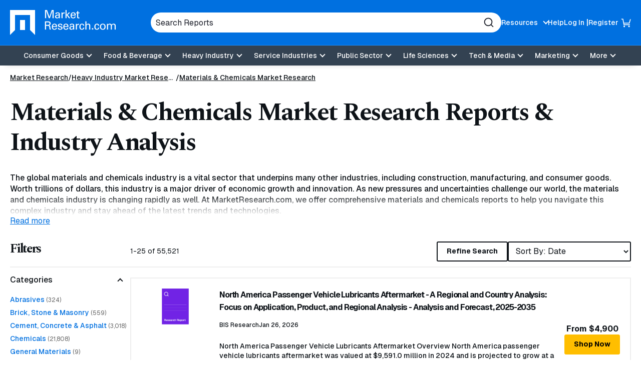

--- FILE ---
content_type: text/html; charset=utf-8
request_url: https://www.marketresearch.com/Heavy-Industry-c1595/Materials-Chemicals-c91/
body_size: 27428
content:

<!DOCTYPE html>
<html lang="en">
<head>
	<meta charset="utf-8">
	<link rel="preconnect" href="//fonts.googleapis.com" />
	<link rel="preconnect" href="//fonts.gstatic.com" crossorigin />
	
	<meta name="viewport" content="width=device-width, initial-scale=1, shrink-to-fit=no">
	<script>
    window.dataLayer = window.dataLayer || [];
    var _hsp = window._hsp = window._hsp || [];
    window.addHSConsentListener = (callback) => {
        _hsp.push(['addPrivacyConsentListener', function (consent) { callback(consent.categories); }]);
    };
</script>
<!-- Google Tag Manager -->
<script>
    (function(w,d,s,l,i){w[l]=w[l]||[];w[l].push({'gtm.start':
    new Date().getTime(),event:'gtm.js'});var f=d.getElementsByTagName(s)[0],
    j=d.createElement(s),dl=l!='dataLayer'?'&l='+l:'';j.async=true;j.src=
    'https://www.googletagmanager.com/gtm.js?id='+i+dl;f.parentNode.insertBefore(j,f);
    })(window,document,'script','dataLayer','GTM-56NTGRJ');
</script>
<!-- End Google Tag Manager -->
	
	<link rel="preload" as="image" href="/images/logo.avif" type="image/avif" imagesrcset="/images/logo.avif 1x, /images/logo.webp 1x, /images/logo.png 1x">
	<meta http-equiv="x-ua-compatible" content="ie=edge">
	<meta http-equiv="Content-Type" content="text/html; charset=UTF-8" />
	<title>Materials &amp; Chemicals Market Research Reports &amp; Materials &amp; Chemicals Industry Analysis | MarketResearch.com</title>
	<link rel="canonical" href="https://www.marketresearch.com/Heavy-Industry-c1595/Materials-Chemicals-c91/" />
	<style>
		:root {
			--brand-color-1: #0070E0;
			--brand-text-color-1: #ffffff;
			--brand-color-2: #FFBE00;
			--brand-text-color-2: #000000;
		}
	</style>
	
	<script>
(()=>{function g(A,B){document.documentElement.classList.add(B?A:"no-"+A)}["webp","webp-anim","avif"].forEach(a=>{{var e=a,Q=g;let B=new Image,A=(B.onload=function(){var A=0<B.width&&0<B.height;Q(e,A)},B.onerror=function(){Q(e,!1)},"");switch(e){case"webp":case"webp-anim":A="webp";break;case"avif":A="avif"}B.src=`data:image/${A};base64,`+{webp:"UklGRkoAAABXRUJQVlA4WAoAAAAQAAAAAAAAAAAAQUxQSAwAAAARBxAR/Q9ERP8DAABWUDggGAAAABQBAJ0BKgEAAQAAAP4AAA3AAP7mtQAAAA==","webp-anim":"UklGRlIAAABXRUJQVlA4WAoAAAASAAAAAAAAAAAAQU5JTQYAAAD/////AABBTk1GJgAAAAAAAAAAAAAAAAAAAGQAAABWUDhMDQAAAC8AAAAQBxAREYiI/gcA",avif:"[base64]///8WfhwB8+ErK42A="}[e]}})})();
</script>

	
    <style>
@charset "UTF-8";.footer-links{margin:0;padding:0;list-style:none}.footer-links__item>a{margin:0 0 10px}.footer-links__link{color:#0e1318;font-weight:700;display:inline-block;text-decoration:none}.footer-links .footer-links{margin-bottom:20px}.footer-links .footer-links .footer-links__item{width:100%;margin:0}.footer-links .footer-links .footer-links__item>a{margin:0 0 10px}.footer-links .footer-links .footer-links__link{color:#0e1318;font-weight:400;font-weight:500;font-size:16px;font-size:1rem}*,:after,:before{box-sizing:border-box}button,input{overflow:visible}header,main,nav,section{display:block}html{line-height:1.15;-ms-text-size-adjust:100%;-webkit-text-size-adjust:100%;scroll-behavior:smooth}a{background-color:transparent;-webkit-text-decoration-skip:objects}strong{font-weight:bolder}img{border-style:none;vertical-align:middle;width:auto;height:auto;max-width:100%}svg:not(:root){overflow:hidden}button,input,select{font-family:Geist,sans-serif;font-size:100%;line-height:1.15;margin:0}button,select{text-transform:none}[type=submit],button,html [type=button]{-webkit-appearance:button}[type=button]::-moz-focus-inner,[type=submit]::-moz-focus-inner,button::-moz-focus-inner{border-style:none;padding:0}[type=button]:-moz-focusring,[type=submit]:-moz-focusring,button:-moz-focusring{outline:ButtonText dotted 1px}::-webkit-file-upload-button{-webkit-appearance:button;font:inherit}.button,.cards-reports__item-title,.join-callout__heading,.main-navigation .main-navigation__toggle,body{font-family:Geist,sans-serif}button,html,input,select{color:#0e1318}body{margin:0;line-height:1.4;overflow-x:hidden;overflow-y:scroll;background:#fff;font-weight:500}h1,h2,h3{font-family:Spectral,serif}.sr-only,.visually-hidden{position:absolute;overflow:hidden;clip:rect(0 0 0 0);margin:-1px;padding:0;border:0;width:1px;height:1px}.dsk-only{display:none!important}@media (prefers-reduced-motion:reduce){::after,::before,:not([class*=swiper]){animation-duration:1ms!important}}@media (min-width:60em){.dsk-only{display:block!important}.mb-only{display:none!important}h1,h2,h3{letter-spacing:-2.25px}}h1,h2,h3{margin:0 0 15px;line-height:1.2;letter-spacing:-2.25px}h1{font-size:32px;font-size:2rem;letter-spacing:-1.6px}h3{font-size:20px;font-size:1.25rem;letter-spacing:-1px}a{color:#0070e0;text-decoration:underline}p{margin:0 0 15px}@media (min-width:60em){h1{font-size:50px;font-size:3.125rem;letter-spacing:-2.25px}h2{font-size:42px;font-size:2.625rem;letter-spacing:-2.25px}h3{font-size:23px;font-size:1.4375rem;letter-spacing:-1.15px}}.button{display:-ms-inline-flexbox;display:inline-flex;-ms-flex-align:center;-ms-flex-pack:center;justify-content:center;padding:5px 18px;height:40px;border:1px solid #ffbe00;font-weight:700;font-size:.875rem;color:#000;text-decoration:none;text-align:center;background:#ffbe00;line-height:1.1;border-radius:3px;align-items:center;gap:8px}.button-4{background:0 0;border:2px solid #0e1318;color:#0e1318}.show-more{border:none;padding:0}.button-with-arrow{display:-ms-inline-flexbox;display:inline-flex;-ms-flex-align:center;align-items:center;gap:5px;font-size:.875rem;font-weight:500;text-decoration:none}[data-expander-target]{display:none}.button-with-arrow svg{width:26px;height:18px;transform:translateX(0)}.show-more{background:0 0;color:#0070e0;text-decoration:underline}[data-expander-target].limited{display:block;max-height:14vh;overflow:hidden}[data-expander-target].active{display:block;max-height:unset}label{vertical-align:middle}input[type=text],select{padding:5px 10px;font-size:16px;font-size:1rem;border:1px solid #666;border-radius:3px;vertical-align:middle;height:56px;max-width:100%}.site-container{position:relative}.container{margin-right:auto;margin-left:auto}.container{width:100%;max-width:92.5rem;padding-left:1.25em;padding-right:1.25em}.container .container{padding:0}.section-container{padding:15px 0}@media (min-width:60em){.section-container{padding:15px 0}}.site-header{position:relative;background:#0070e0;color:#fff;box-shadow:0 9px 11px -11px rgba(0,0,0,.2);z-index:99}.site-header__container{display:-ms-flexbox;display:flex;-ms-flex-wrap:wrap;flex-wrap:wrap;-ms-flex-pack:justify;justify-content:space-between;-ms-flex-align:center;align-items:center;padding:10px 0;gap:15px}@media (min-width:60em){.site-header__container{padding:20px 0;-ms-flex-wrap:nowrap;flex-wrap:nowrap}}.site-header__top{display:-ms-flexbox;display:flex;gap:50px;-ms-flex-pack:center;justify-content:center;-ms-flex-align:center;align-items:center;width:100%}.site-header__logo{font-size:0;margin-right:auto;-ms-flex-negative:0;flex-shrink:0;max-width:166px}.site-header__logo a{display:inline-block}.utility-navigation{display:none;list-style:none;margin:0;padding:0}.utility-navigation__item{-ms-flex-negative:0;flex-shrink:0;position:relative}.utility-navigation__item [data-expander-target]{margin:0;list-style:none;padding:10px;color:#0e1318;font-size:.875rem;font-weight:500}@media (min-width:60em){.site-header__logo{max-width:276px}.utility-navigation__item [data-expander-target]{position:absolute;left:0;top:calc(100% + 8px);z-index:1;padding-right:30px;white-space:nowrap;background-color:#fff;border-radius:6px;box-shadow:0 0 6px rgba(0,0,0,.2)}.utility-navigation__item [data-expander-target]::before{content:"";width:0;height:0;border-left:10px solid transparent;border-right:10px solid transparent;border-bottom:10px solid #fff;position:absolute;top:-9px}}.utility-navigation__item [data-expander-target] a{display:block;color:#0e1318;padding:4px 0;text-decoration:none;font-size:.875rem;font-weight:500}.utility-navigation__link{font-weight:500;color:#0e1318;text-decoration:none;font-size:.875rem}.utility-navigation__link[data-expander-toggle]{position:relative;padding-right:20px}.utility-navigation__link[data-expander-toggle]::after{content:"";position:absolute;background:0 0;border:0;border-bottom:2px solid;border-right:2px solid;font-size:1rem;height:8px;width:8px;margin:0;right:0;top:calc(50% - 2px);transform:translateY(-50%) rotate(45deg)}.header-mobile-btn{display:-ms-flexbox;display:flex;-ms-flex-align:center;align-items:center;position:relative;z-index:1}.header-mobile-btn svg{width:20px;height:20px;fill:#fff;position:relative;z-index:1}.site-header__search-trigger{background:0 0;border:none;padding:0;display:block;width:20px;height:20px;font-size:0;color:#fff;-ms-flex:0 0 auto;flex:0 0 auto}.site-header__search-trigger svg{width:100%;height:100%;fill:currentColor}.site-header__search{position:absolute;top:100%;left:0;width:100%;z-index:100;background:#0070e0;padding:15px;display:none}@media (min-width:60em){.utility-navigation__link{color:#fff}.site-header__search-trigger{display:none}.site-header__search{display:block;position:static;padding:0;max-width:700px;-ms-flex:1;flex:1}}.site-header__search-inner{position:relative}input.site-header__search-input{display:block;width:100%;height:40px;background:#fff;padding:10px;color:#1d202b;border-radius:30px;border:none}input.site-header__search-input::-webkit-input-placeholder{color:#1d202b;opacity:1}input.site-header__search-input:-moz-placeholder{color:#1d202b;opacity:1}input.site-header__search-input::-moz-placeholder{color:#1d202b;opacity:1}input.site-header__search-input:-ms-input-placeholder{color:#1d202b;opacity:1}.site-header__search-submit{background:0 0;border:none;padding:0;position:absolute;top:50%;right:15px;transform:translateY(-50%);width:20px;height:20px;color:#1d202b}.site-header__search-submit svg{width:100%;height:100%;fill:currentColor}.site-header__navigation{position:absolute;background:#fff;top:100%;left:0;width:100%;z-index:100;padding:0 20px 20px;overflow:auto;height:100vh}.site-header__navigation .utility-navigation{display:block;border-top:1px solid #1d202b;margin:10px 0 0;padding:15px 0 0}.site-header__navigation .utility-navigation__item{margin:5px 0;padding:0}.site-header__bottom-wrapper{background-color:#334252}.listing-filters__heading{font-size:1.5625rem}@media (min-width:60em){.site-header__bottom-wrapper{border-top:1px solid #188eff}.site-header__container{-ms-flex-align:center;align-items:center;gap:20px}.site-header__main{-ms-flex:1;flex:1}.utility-navigation{display:-ms-flexbox;display:flex;gap:20px}.utility-navigation--login{display:-ms-flexbox;display:flex;-ms-flex-align:center;align-items:center;gap:5px}.utility-navigation--login .utility-navigation__item:not(:last-child)::after{content:"|"}.site-header__top ul.utility-navigation:not(.utility-navigation--login):nth-of-type(2) ul[data-expander-target]{left:auto;right:0;padding-left:30px;padding-right:10px}.site-header__top ul.utility-navigation:not(.utility-navigation--login):nth-of-type(2) ul[data-expander-target]::before{content:"";width:0;height:0;border-left:10px solid transparent;border-right:10px solid transparent;border-bottom:10px solid #fff;position:absolute;right:20px;top:-9px}.site-header__top ul.utility-navigation:not(.utility-navigation--login):nth-of-type(2) ul[data-expander-target] li{text-align:right}.site-header__navigation,.site-header__navigation[data-expander-target]{background:0 0;position:static;display:block;top:auto;width:auto;padding:0;height:auto;overflow:initial}.site-header__navigation .utility-navigation,.site-header__navigation[data-expander-target] .utility-navigation{display:none}.sticky-header-desktop{position:sticky;top:0;z-index:999}}@media (max-width:59.938em){.sticky-header-mobile{position:sticky;top:0;z-index:999}}*{scroll-margin-top:50px}.interior-main{padding-bottom:40px}.main-navigation{position:relative}.main-navigation ul{list-style:none;padding:0;margin:0}.main-navigation a:not(.button):not(.culture-selector__button),.main-navigation button{display:block;width:100%;border:0;padding:8px 0;color:#1d202b;text-align:left;background:0 0;text-decoration:none}.main-navigation a:not(.button):not(.culture-selector__button)[data-expander-toggle],.main-navigation button[data-expander-toggle]{position:relative;padding-right:20px}.main-navigation a:not(.button):not(.culture-selector__button)[data-expander-toggle]::after,.main-navigation button[data-expander-toggle]::after{content:"";position:absolute;background:0 0;border:0;border-bottom:2px solid;border-right:2px solid;font-size:1rem;height:8px;width:8px;margin:0;right:0;top:calc(50% - 2px);transform:translateY(-50%) rotate(45deg)}.main-navigation>ul>li>a:not(.button):not(.culture-selector__button),.main-navigation>ul>li>button{font-weight:500;font-size:18px;font-size:1.125rem}.main-navigation>ul>li>ul>li>a:not(.button):not(.culture-selector__button){font-size:16px;font-size:1rem;padding:8px 0 8px 10px}@media (min-width:60em){*{scroll-margin-top:130px}.main-navigation{position:static}.main-navigation a,.main-navigation button{font-size:.875rem}.main-navigation>ul{display:-ms-flexbox;display:flex;-ms-flex-pack:center;justify-content:center;background:0 0;-ms-flex-align:center;align-items:center}.main-navigation>ul>li{position:relative}.main-navigation>ul>li>a:not(.button):not(.culture-selector__button),.main-navigation>ul>li>button{text-align:center;background:0 0;padding:13px 10px;color:#fff;font-size:.875rem;line-height:1}.main-navigation>ul>li>a:not(.button):not(.culture-selector__button)[data-expander-toggle],.main-navigation>ul>li>button[data-expander-toggle]{position:relative;padding-right:30px}.main-navigation>ul>li>a:not(.button):not(.culture-selector__button)[data-expander-toggle]::after,.main-navigation>ul>li>button[data-expander-toggle]::after{right:15px}.main-navigation>ul>li>ul{position:absolute;width:100%;top:calc(100% + 15px);background:#fff;box-shadow:0 12px 16px -8px rgba(0,0,0,.2);border-top:5px solid #0070e0;border-radius:0 0 3px 3px;min-width:300px;padding:20px}.main-navigation>ul>li:last-child>ul{right:0;left:auto}.main-navigation>ul [data-nav-type=mega]{position:static}.main-navigation>ul [data-nav-type=mega] .main-navigation-mega{padding:0;position:absolute;top:100%;top:calc(100% + 15px);left:0;right:0;margin:0 auto;width:98%;max-width:92.5rem;background-color:rgba(255,255,255,.94);backdrop-filter:blur(10px);-webkit-backdrop-filter:blur(10px);box-shadow:0 6px 16px 6px rgba(0,0,0,.2);border-top:5px solid #0070e0;border-radius:0 0 3px 3px;overflow:hidden;display:none}.main-navigation>ul [data-nav-type=mega] .main-navigation-mega--column-count .main-navigation__inner-left>ul{display:block;column-count:2}.main-navigation>ul [data-nav-type=mega] .main-navigation-mega--column-count .main-navigation__inner-left>ul li{break-inside:avoid-column;overflow-y:auto;max-height:65vh}.main-navigation>ul [data-nav-type=mega] .main-navigation__inner{display:-ms-flexbox;display:flex}.main-navigation>ul [data-nav-type=mega] .main-navigation__inner-left{width:100%}.main-navigation>ul [data-nav-type=mega] .main-navigation__inner-left ul{display:block;animation:none;background:0 0}.main-navigation>ul [data-nav-type=mega] .main-navigation__inner-left .main-navigation__toggle,.main-navigation>ul [data-nav-type=mega] .main-navigation__inner-left [data-expander-toggle]:after{display:none}.main-navigation>ul [data-nav-type=mega] .main-navigation__inner-left>ul{display:-ms-flexbox;display:flex;-ms-flex-wrap:wrap;flex-wrap:wrap;width:100%;margin:0 -20px;padding:0 20px 30px}.main-navigation>ul [data-nav-type=mega] .main-navigation__inner-left>ul>li{-ms-flex:1;flex:1;padding:0 20px}.main-navigation>ul [data-nav-type=mega] .main-navigation__inner-left>ul>li>a:not(.button):not(.culture-selector__button),.main-navigation>ul [data-nav-type=mega] .main-navigation__inner-left>ul>li>button{padding:2px 0}.main-navigation>ul [data-nav-type=mega] .main-navigation__inner-left>ul>li>ul{padding-bottom:5px}.main-navigation>ul [data-nav-type=mega] .main-navigation__inner-left>ul>li>ul>li>a:not(.button):not(.culture-selector__button){padding:2px 0 2px 10px}.main-navigation .main-navigation__heading{padding:10px 20px 0}}@media (min-width:60em) and (min-width:71.25em){.main-navigation>ul [data-nav-type=mega] .main-navigation-mega--column-count .main-navigation__inner-left>ul{column-count:4}.main-navigation>ul [data-nav-type=mega] .main-navigation-mega--column-count .main-navigation__inner-left>ul.setcol-3{column-count:3}.main-navigation>ul [data-nav-type=mega] .main-navigation-mega--column-count .main-navigation__inner-left>ul.setcol-2{column-count:2}.main-navigation>ul [data-nav-type=mega] .main-navigation__inner-left>ul>li>a:not(.button):not(.culture-selector__button),.main-navigation>ul [data-nav-type=mega] .main-navigation__inner-left>ul>li>button{font-weight:600}}.main-navigation .main-navigation__heading{font-weight:700}.main-navigation .main-navigation__heading .main-navigation__heading-link{font-size:1rem;margin-bottom:10px;border-bottom:1px solid #1d202b!important}.main-navigation .main-navigation__toggle{font-weight:500}.main-navigation .main-navigation__heading-mobile{display:block;font-weight:700}.main-navigation .main-navigation__heading-desktop{display:none!important}@media (min-width:60em){.main-navigation .main-navigation__heading .main-navigation__heading-link{font-size:1.25rem}.main-navigation .main-navigation__heading-mobile{display:none!important}.main-navigation .main-navigation__heading-desktop{display:block!important}}.hamburger,.hamburger__box{display:inline-block;height:18px;width:25px}.hamburger{font-size:0;overflow:visible;margin:0;padding:0;border:0;background-color:transparent;-ms-flex:0 0 auto;flex:0 0 auto}.hamburger__box{position:relative;z-index:1}.hamburger__inner,.hamburger__inner:after,.hamburger__inner:before{position:absolute;width:25px;height:2px;border-radius:0;background:#fff}.hamburger__inner{top:50%;left:0;display:block;margin-top:-1px}.hamburger__inner:after,.hamburger__inner:before{display:block;content:""}.hamburger__inner:before{top:-7px}.hamburger__inner:after{bottom:-7px}@media (min-width:60em){.hamburger{display:none}}.breadcrumbs{margin:0;padding:0;list-style:none;font-size:14px;font-size:.875rem;display:-ms-flexbox;display:flex;-ms-flex-wrap:wrap;flex-wrap:wrap;gap:0 5px}.breadcrumbs__item{position:relative;display:-ms-inline-flexbox;display:inline-flex;gap:5px}.breadcrumbs__item::after{content:"/";display:inline-block}.breadcrumbs__item:last-child::after{content:none}.breadcrumbs__item:not(:first-child) .breadcrumbs__active,.breadcrumbs__item:not(:first-child) .breadcrumbs__link{white-space:nowrap;overflow:hidden;text-overflow:ellipsis;max-width:40vw;margin:0}@media (min-width:48em){.breadcrumbs__item:not(:first-child) .breadcrumbs__active,.breadcrumbs__item:not(:first-child) .breadcrumbs__link{max-width:29vw}}@media (min-width:60em){.breadcrumbs__item:not(:first-child) .breadcrumbs__active,.breadcrumbs__item:not(:first-child) .breadcrumbs__link{max-width:31vw}}.breadcrumbs__item:nth-child(2) .breadcrumbs__link{max-width:60vw}.breadcrumbs__item:last-child{padding:0}.breadcrumbs__item:last-child .breadcrumbs__active{max-width:80vw}.breadcrumbs__link{display:inline-block;color:#0e1318}.breadcrumbs__active{font-weight:700}.breadcrumbs-container-stand-alone{margin:15px 0}.current-filter span::before,.listing-filters__close::before{transform:rotate(-45deg)}.listing-filter__button::after{top:calc(50% - 2px)}.cards-reports__item{height:100%;margin-bottom:5px}.cards-reports__item-inner{display:-ms-flexbox;display:flex;-ms-flex-direction:column;flex-direction:column;color:#0e1318;text-decoration:none;padding:10px;border-radius:3px;border:2px solid #eee;height:100%;position:relative}.cards-reports__item-media{border-radius:4px;aspect-ratio:323/242}.listing-filters__buttons{border-top:2px solid #eee}.cards-reports__item-inner:visited .cards-reports__item-title{color:#0070e0}.cards-reports__item-media{overflow:hidden;position:relative;display:-ms-flexbox;display:flex;-ms-flex-align:center;align-items:center;-ms-flex-pack:center;justify-content:center;margin-bottom:25px}.cards-reports__item-media::before{content:"";display:block;width:100%;height:100%;background-size:cover;background-position:center;position:absolute;z-index:0;transform:scale(1)}.cards-reports__item-img{object-fit:contain;width:40%;position:relative;z-index:1}.cards-reports__item-title{font-size:1rem;font-weight:700;line-height:160%;display:-webkit-box;-webkit-line-clamp:3;overflow:hidden;-webkit-box-orient:vertical}.cards-reports__item-meta{display:-ms-flexbox;display:flex;-ms-flex-direction:column;flex-direction:column;-ms-flex-wrap:wrap;flex-wrap:wrap;font-size:.75rem;font-weight:500;margin-bottom:25px}@media (min-width:60em){.cards-reports__item-meta{gap:5px;-ms-flex-direction:row;flex-direction:row}}.cards-reports__item-meta-item{display:-ms-flexbox;display:flex;gap:5px;-ms-flex-align:center;align-items:center;padding:4px 0}.cards-reports__description{font-size:.875rem;font-weight:500;margin:0 0 20px}.cards-reports__item-bottom{display:-ms-flexbox;display:flex;-ms-flex-pack:justify;justify-content:space-between;-ms-flex-align:center;align-items:center;margin-top:auto}.cards-reports__item-price{font-weight:700;font-size:.875rem}.cards-reports-listing{list-style:none;padding:0;margin:0 0 20px}.cards-reports-listing .cards-reports__item{margin:0}.cards-reports-listing .cards-reports__item-inner{border-radius:0;padding:20px}.cards-reports-listing .cards-reports__item-media{width:70px;margin:0 0 20px;-ms-flex-negative:0;flex-shrink:0}.cards-reports-listing__item{margin:0 0 -2px}@media (min-width:48em){.breadcrumbs__item:nth-child(2) .breadcrumbs__link{max-width:13rem}.breadcrumbs__item:last-child .breadcrumbs__active{max-width:27rem}.cards-reports-listing .cards-reports__item-inner{-ms-flex-flow:row;flex-flow:row;-ms-flex-wrap:wrap;flex-wrap:wrap;-ms-flex-align:start;align-items:flex-start;-ms-flex-pack:justify;justify-content:space-between}.cards-reports-listing .cards-reports__main{width:calc(100% - 100px)}.cards-reports-listing .cards-reports__item-bottom{width:100%}}@media (min-width:60em){.cards-reports__item-meta-item{padding:0}.cards-reports__item-price{font-size:1rem}.cards-reports-listing .cards-reports__item-inner{-ms-flex-wrap:nowrap;flex-wrap:nowrap;-ms-flex-align:start;align-items:flex-start;-ms-flex-pack:justify;justify-content:space-between}.cards-reports-listing .cards-reports__item-media{width:136px}.cards-reports-listing .cards-reports__main{-ms-flex-positive:1;flex-grow:1;padding:0 20px}.cards-reports-listing .cards-reports__item-bottom{width:auto;-ms-flex-flow:column;flex-flow:column;margin:0;-ms-flex-item-align:center;-ms-grid-row-align:center;align-self:center;white-space:nowrap;gap:15px}}.join-callout{background:#f5faff;padding:30px;margin:0 0 20px;text-align:center}.join-callout__heading{font-size:1rem;font-weight:700;letter-spacing:0}.join-callout__description{font-size:.75rem;font-weight:400;margin:0 0 15px}.listing-filter__inner,.listing-filter__inner.active{max-height:15rem;overflow-y:auto}.filters-trigger,.listing-filter__button,.listing-filter__heading{font-weight:500;font-family:Geist,sans-serif}.listing-container{margin-top:15px}@media (min-width:60em){.listing-container{margin-top:30px}}.filters-trigger{border:2px solid #000;display:-ms-flexbox;display:flex;width:100%;-ms-flex-pack:justify;justify-content:space-between;-ms-flex-align:center;align-items:center;background:#fff;padding:12px;height:40px;font-size:.875rem;color:#000;margin:0 0 10px}.filters-trigger svg{fill:currentColor;width:16px;height:16px}.listing-filters{position:fixed;top:0;left:0;width:100%;height:100%;background:#fff;z-index:1000;overflow:auto;padding:25px 20px 82px;display:none}.listing-filters__close{position:absolute;top:20px;right:20px;width:25px;height:25px;background:#000;padding:0;border:0;border-radius:50%}.listing-filters__close::after,.listing-filters__close::before{display:block;content:" ";position:absolute;width:2px;height:15px;left:12px;top:5px;border-radius:2px;background:#fff}.listing-filters__close::after{transform:rotate(45deg)}.listing-filters__buttons{position:fixed;background:#fff;bottom:0;left:0;width:100%;display:-ms-flexbox;display:flex;gap:20px;padding:20px;z-index:1000}.listing-filters__buttons>*{-ms-flex:1;flex:1}.listing-filter{border-top:2px solid #eee;border-bottom:2px solid #eee;margin-bottom:-2px}.listing-filter__heading{font-size:1rem;color:#000;padding:15px 0;margin:0}.listing-filter__button{background:0 0;padding:0;position:relative;border:0;width:100%;text-align:left}.listing-filter__button::after{content:"";position:absolute;background:0 0;border:0;border-bottom:2px solid;border-right:2px solid;font-size:1rem;height:8px;width:8px;margin:0;right:16px;transform:translateY(-50%) rotate(45deg)}.listing-filter__button.active::after{transform:rotate(-135deg)}.listing-filter__inner{padding:0 0 10px}.listing-main .current-filters{display:none}.listing-top__refinements{display:-ms-flexbox;display:flex;gap:10px}.listing-top__refinements .button{-ms-flex:1;flex:1}.listing-top__refinements select{-ms-flex:1;flex:1;height:40px;border:2px solid #0e1318;background-color:#fff}.listing-status{font-size:.875rem;font-weight:400;text-align:center;margin:15px 0 20px}@media (min-width:60em){.listing-container{display:-ms-flexbox;display:flex;gap:20px}.listing-rail{width:240px;-ms-flex:0 1 240px;flex:0 1 240px}.listing-main{-ms-flex:1;flex:1}.listing-main .current-filters{display:-ms-flexbox;display:flex}.filters-trigger{display:none}.listing-filters{position:static;padding:0;display:block!important;overflow:initial;background:0 0;height:auto;margin:0 0 20px}.listing-filters .current-filters,.listing-filters__buttons,.listing-filters__close{display:none}.listing-filters__heading{margin:0 0 20px}.listing-top{display:-ms-flexbox;display:flex;-ms-flex-pack:justify;justify-content:space-between;-ms-flex-align:center;align-items:center;border-bottom:2px solid #eee;padding:0 0 10px;margin:0 0 20px}.listing-top__refinements{-ms-flex-order:2;order:2}.listing-status{margin:0}}.current-filters{list-style:none;padding:0;margin:0 0 12px;display:-ms-flexbox;display:flex;-ms-flex-wrap:wrap;flex-wrap:wrap;gap:10px}.current-filter{border-radius:3px;background:#f5faff;position:relative;font-size:.75rem;font-family:Geist,sans-serif;font-weight:400;padding:9px 28px 8px 8px;border:0}.current-filter::after{content:"";position:absolute;right:6px;top:7px;width:15px;height:15px;background:#334252;border-radius:50%}.current-filter span::after,.current-filter span::before{display:block;content:" ";position:absolute;width:1px;height:9px;right:13px;top:10px;border-radius:2px;background:#fff;z-index:4}.current-filter span::after{transform:rotate(45deg)}.current-filter.current-filter--clear{background:#334252;color:#fff}.current-filter.current-filter--clear::after{border:1px solid #fff}.listing-filter__link-list{list-style:none;margin:0;padding:0}.listing-filter__link-list-item{margin:4px 0}.listing-filter__search{position:relative}.listing-filter__search-input[type=text]{display:block;width:100%;height:44px;background:0 0;padding:12px 40px 5px 10px;font-size:.75rem;font-weight:500;color:#0e1318;border:1px solid #000;border-radius:3px}.listing-filter__search-input[type=text]~label{position:absolute;font-weight:500;left:10px;line-height:1;top:50%;transform:translateY(-50%);font-size:12px;font-size:.75rem;color:#454545}.listing-filter__search-input[type=text]::-webkit-input-placeholder{opacity:0}.listing-filter__search-input[type=text]:-moz-placeholder{opacity:0}.listing-filter__search-input[type=text]::-moz-placeholder{opacity:0}.listing-filter__search-input[type=text]:-ms-input-placeholder{opacity:0}.listing-filter__search-submit{background:0 0;border:none;padding:0;position:absolute;top:50%;right:15px;transform:translateY(-50%);width:20px;height:20px}.listing-filter__search-submit svg{width:100%;height:100%;stroke:currentColor}.related-blogs{background:#f5faff;padding:30px}.related-blogs__heading{font-size:1rem;font-family:Geist,sans-serif;font-weight:700;border-bottom:2px solid #eee;letter-spacing:0;padding:0 0 15px;margin:0}.related-blogs__list{list-style:none;padding:0;margin:0 0 15px}.related-blogs__list-item{border-bottom:2px solid #eee;padding:15px 0}.related-blogs__link{font-size:.75rem;font-weight:500}.descriptionDetails h2{font-size:1.5625rem}.descriptionDetails::before{content:"";position:relative;top:calc(14vh - 2.5rem);display:block;height:2.5rem;background:linear-gradient(to bottom,rgba(255,255,255,.1),#fff);z-index:2;margin-bottom:-2.5rem}:root{--swiper-theme-color:#007aff;--swiper-navigation-size:44px}:host{position:relative;display:block;margin-left:auto;margin-right:auto;z-index:1}
</style>


	<link href="https://fonts.googleapis.com/css2?family=Geist:wght@100..900&family=Spectral:ital,wght@0,700&display=swap" rel="stylesheet">
	<script>
        function linkOnload(l){l.onload=null;l.rel="stylesheet"};
        function setOnClick(n,e){const t=document.getElementById(n);t&&t.addEventListener('click',e)}function cccookie(e,t,i){if(void 0===t){for(var n=document.cookie.split(";"),r=0;r<n.length;r++){var o=n[r].trim();if(o.startsWith(e+"="))return decodeURIComponent(o.substring(e.length+1,o.length))}return null}i=i||{},null===t&&(i.expires=-1);var s,p="";i.expires&&("number"==typeof i.expires||i.expires.toUTCString)&&("number"==typeof i.expires?(s=new Date).setTime(s.getTime()+24*i.expires*60*60*1e3):s=i.expires,p="; expires="+s.toUTCString());var a=i.path?"; path="+i.path:"",m=i.domain?"; domain="+i.domain:"",c=i.secure?"; secure":"",u=i.sameSite?"; SameSite="+i.sameSite:"";document.cookie=[e,"=",encodeURIComponent(t),p,a,m,c,u].join("")}
        "undefined"==typeof gaTracking&&(gaTracking=function(e,n,a){"undefined"!=typeof ga&&ga("send","event",""+e,""+n,""+a)}),"undefined"==typeof gaPageView&&(gaPageView=function(e=void 0){"undefined"!=typeof ga&&ga("send","pageview",e)});
	</script>
	<link rel="preload" type="text/css" as="style" onload="linkOnload(this);" href="/bundles/main-css?v=BQ07eDb8SyF4z5b4p5xiE6FytbKaxQV3v1x9jwIcBFk1" />

	<meta name="description" content="Find the latest materials &amp; chemicals market research reports and industry analysis to help you stay ahead of the curve." />
	<meta name="keywords" content="Materials and Chemicals Market Research Reports" />
	<link rel="apple-touch-icon" href="https://www.marketresearch.com/apple-touch-icon-precomposed.png">
	<link rel="shortcut icon" href="/favicon.ico" type="image/x-icon" />
	<script type="application/ld+json">
    {"@context":"https://schema.org","@type":"Corporation","@id":"https://www.marketresearch.com/#corporation","description":"The leading provider of market research reports and industry analysis on products, markets, companies, industries, and countries worldwide.","sameAs":["https://www.facebook.com/MarketResearchDotCom","https://twitter.com/#!/MarketResearch_","https://www.linkedin.com/company/marketresearch/"],"url":"https://www.marketresearch.com","address":{"@type":"PostalAddress","addressCountry":"US","addressLocality":"Rockville","addressRegion":"MD","postalCode":"20852","streetAddress":"6116 Executive Blvd., Suite 550"},"contactPoint":[{"@type":"ContactPoint","areaServed":["US","CA"],"availableLanguage":"English","contactOption":"https://schema.org/TollFree","contactType":"Customer Service","telephone":" 800.298.5699"},{"@type":"ContactPoint","areaServed":"International","availableLanguage":"English","contactType":"Customer Service","telephone":"\u002B1.240.747.3093"}],"legalName":"MarketResearch.com, LLC"}
</script>

	<script type="application/ld+json">
    {"@context":"https://schema.org","@type":"WebSite","potentialAction":{"@type":"SearchAction","target":"https://www.marketresearch.com/search?query={search_term_string}","query-input":"required name=search_term_string"},"url":"https://www.marketresearch.com"}
</script>

<script type="application/ld+json">
    {"@context":"https://schema.org","@type":"BreadcrumbList","itemListElement":[{"@type":"ListItem","item":{"@type":"WebPage","@id":"https://www.marketresearch.com/","name":"Market Research","alternateName":"Market Research Reports \u0026 Industry Analysis"},"position":1},{"@type":"ListItem","item":{"@type":"WebPage","@id":"https://www.marketresearch.com/Heavy-Industry-c1595/","name":"Heavy Industry Market Research","alternateName":"Heavy Industry Market Research \u0026 Industry Analysis"},"position":2},{"@type":"ListItem","item":{"@type":"WebPage","@id":"https://www.marketresearch.com/Heavy-Industry-c1595/Materials-Chemicals-c91/","name":"Materials \u0026 Chemicals Market Research","alternateName":"Materials \u0026 Chemicals Market Research \u0026 Industry Analysis"},"position":3}]}
</script>
	
</head>
<body>

<!-- Google Tag Manager (noscript) -->
<noscript>
    <iframe src="https://www.googletagmanager.com/ns.html?id=GTM-56NTGRJ" height="0" width="0" style="display:none;visibility:hidden">
    </iframe>
</noscript>
<!-- End Google Tag Manager (noscript) -->

	<div class="site-container">
	<!-- Categories selection menu -->



<header id="site-header" class="site-header sticky-header sticky-header-desktop sticky-header-mobile" role="banner">
	<a class="visually-hidden focusable" href="#site-main">Skip to Main Content</a>
	<div class="container">
		<div class="site-header__container">
			<div class="site-header__logo">
				<a href="/" class="brand">
					<picture class="brand__logo" fetchpriority="high"><source srcset="/images/logo.avif" type="image/avif" />
<source srcset="/images/logo.webp" type="image/webp" />
<img alt="MarketResearch.com" class="brand__logo" fetchpriority="high" src="/images/logo.png" /></picture>
				</a>
			</div>
			<div class="site-header__main">
				<div class="site-header__top">
					<button class="site-header__search-trigger header-mobile-btn" data-expander="header-search" data-expander-css>
						<svg aria-hidden="true" focusable="false">
							<use href="/images/svg-legend.svg#icon-search" />
						</svg>
						<span class="visually-hidden">Toggle search</span>
					</button>
					<form id="header-search" class="site-header__search" action="/Search" method="get"  name="hpCmdSearch" rel="search">
						<div class="container">
							<div class="site-header__search-inner">
								<label for="insert-id" class="visually-hidden">Search Reports</label>
								<input id="insert-id" class="site-header__search-input" type="search" name="query" rel="search" placeholder="Search Reports">
								<button type="submit" class="site-header__search-submit">
									<svg aria-hidden="true" focusable="false">
										<use href="/images/svg-legend.svg#icon-search" />
									</svg>
									<span class="visually-hidden">Submit search</span>
								</button>
							</div>
						</div>
					</form>
					<ul class="utility-navigation">
						<li class="utility-navigation__item" data-expander data-expander-css>
							<a href="/" class="utility-navigation__link" data-expander-toggle><span>Resources</span></a>
							<ul data-expander-target>
								<!-- resourceLinks -->
								<li><a href="https://blog.marketresearch.com" rel="noopener" target="blog" title="Market Research Blog">Market Research Blog</a></li><li><a href="/Corporate/About#Contact" title="Research Assistance">Research Assistance</a></li><li><a href="/Academic" rel="noopener" target="_blank" title="Research for Students">Research for Students</a></li>
								<!-- end -->
							</ul>
						</li>
						<li class="utility-navigation__item">
							<a class="utility-navigation__link" href="/Corporate/About#FAQs">
								Help
							</a>
						</li>
					</ul>
						<ul class="utility-navigation utility-navigation--login">
							<li class="utility-navigation__item">
								<a class="utility-navigation__link" href="/Account/Login?durl=https%3a%2f%2fwww.marketresearch.com%2fHeavy-Industry-c1595%2fMaterials-Chemicals-c91%2f">Log In</a>
							</li>
							<li class="utility-navigation__item">
								<a class="utility-navigation__link" href="/Account/Register?durl=https%3a%2f%2fwww.marketresearch.com%2fHeavy-Industry-c1595%2fMaterials-Chemicals-c91%2f">Register</a>
							</li>
						</ul>
				</div>
			</div>

			<a href="/ShoppingCart?returnurl=https%3a%2f%2fwww.marketresearch.com%2fHeavy-Industry-c1595%2fMaterials-Chemicals-c91%2f" class="header-mobile-btn">
				<svg aria-hidden="true" focusable="false">
					<use href="/images/svg-legend.svg#xicon-cart" />
				</svg>
				<span class="sr-only">View Cart</span>
			</a>
			<button class="header-mobile-btn hamburger" data-expander="header-nav" data-expander-css data-expander-overlay>
				<span class="hamburger__box">
					<span class="hamburger__inner">
						<span class="sr-only">Toggle menu</span>
					</span>
				</span>
			</button>
		</div>
	</div>
	<div class="site-header__bottom-wrapper">
		<div class="container">
			<div class="site-header__bottom">
				<div id="header-nav" class="site-header__navigation" data-expander-target>
					
<nav class="main-navigation" role="navigation" aria-label="Site Navigation">
	<ul>
		<li data-expander data-expander-css data-nav-type="mega">
			<button data-expander-toggle><span title="Consumer Goods Market Research">Consumer Goods</span></button>
			<section class="main-navigation-mega main-navigation-mega--column-count setw-60" data-expander-target>
				<div class="main-navigation__inner">
					<div class="main-navigation__inner-left">
						<div class="main-navigation__heading">
							<a href="/Consumer-Goods-c1596/" class="main-navigation__heading-link">Consumer Goods Market Research</a>
						</div>
						<ul class="setcol-2">
							<li data-expander data-expander-css data-navcatid="80">
								<a class="main-navigation__heading-desktop"></a>
								<button class="main-navigation__toggle" data-expander-toggle></button>
								<ul data-expander-target>
									<li class="main-navigation__heading-mobile"><a></a></li>
									
								</ul>
							</li>
							<li data-expander data-expander-css data-navcatid="90">
								<a class="main-navigation__heading-desktop"></a>
								<button class="main-navigation__toggle" data-expander-toggle></button>
								<ul data-expander-target>
									<li class="main-navigation__heading-mobile"><a></a></li>
									
								</ul>
							</li>
						</ul>
						
					</div>
				</div>
			</section>
		</li>
		<li data-expander data-expander-css data-nav-type="mega">
			<button data-expander-toggle><span title="Food &amp; Beverage Market Research">Food &amp; Beverage</span></button>
			<section class="main-navigation-mega main-navigation-mega--column-count " data-expander-target>
				<div class="main-navigation__inner">
					<div class="main-navigation__inner-left">
						<div class="main-navigation__heading">
							<a href="/Food-Beverage-c84/" class="main-navigation__heading-link">Food &amp; Beverage Market Research</a>
						</div>
						<ul class="">
							<li data-expander data-expander-css data-navcatid="163">
								<a class="main-navigation__heading-desktop"></a>
								<button class="main-navigation__toggle" data-expander-toggle></button>
								<ul data-expander-target>
									<li class="main-navigation__heading-mobile"><a></a></li>
									
								</ul>
							</li>
							<li data-expander data-expander-css data-navcatid="165">
								<a class="main-navigation__heading-desktop"></a>
								<button class="main-navigation__toggle" data-expander-toggle></button>
								<ul data-expander-target>
									<li class="main-navigation__heading-mobile"><a></a></li>
									
								</ul>
							</li>
							<li data-expander data-expander-css data-navcatid="167">
								<a class="main-navigation__heading-desktop"></a>
								<button class="main-navigation__toggle" data-expander-toggle></button>
								<ul data-expander-target>
									<li class="main-navigation__heading-mobile"><a></a></li>
									
								</ul>
							</li>
							<li data-expander data-expander-css data-navcatid="169">
								<a class="main-navigation__heading-desktop"></a>
								<button class="main-navigation__toggle" data-expander-toggle></button>
								<ul data-expander-target>
									<li class="main-navigation__heading-mobile"><a></a></li>
									
								</ul>
							</li>
						</ul>
						
					</div>
				</div>
			</section>
		</li>
		<li data-expander data-expander-css data-nav-type="mega">
			<button data-expander-toggle><span title="Heavy Industry Market Research">Heavy Industry</span></button>
			<section class="main-navigation-mega main-navigation-mega--column-count " data-expander-target>
				<div class="main-navigation__inner">
					<div class="main-navigation__inner-left">
						<div class="main-navigation__heading">
							<a href="/Heavy-Industry-c1595/" class="main-navigation__heading-link">Heavy Industry Market Research</a>
						</div>
						<ul class="">
							<li data-expander data-expander-css data-navcatid="82">
								<a class="main-navigation__heading-desktop"></a>
								<button class="main-navigation__toggle" data-expander-toggle></button>
								<ul data-expander-target>
									<li class="main-navigation__heading-mobile"><a></a></li>
									
								</ul>
							</li>
							<li data-expander data-expander-css data-navcatid="86">
								<a class="main-navigation__heading-desktop"></a>
								<button class="main-navigation__toggle" data-expander-toggle></button>
								<ul data-expander-target>
									<li class="main-navigation__heading-mobile"><a></a></li>
									
								</ul>
							</li>
							<li data-expander data-expander-css data-navcatid="91">
								<a class="main-navigation__heading-desktop"></a>
								<button class="main-navigation__toggle" data-expander-toggle></button>
								<ul data-expander-target>
									<li class="main-navigation__heading-mobile"><a></a></li>
									
								</ul>
							</li>
							<li data-expander data-expander-css data-navcatid="95">
								<a class="main-navigation__heading-desktop"></a>
								<button class="main-navigation__toggle" data-expander-toggle></button>
								<ul data-expander-target>
									<li class="main-navigation__heading-mobile"><a></a></li>
									
								</ul>
							</li>
						</ul>
						
					</div>
				</div>
			</section>
		</li>
		<li data-expander data-expander-css data-nav-type="mega">
			<button data-expander-toggle><span title="Service Industries Market Research">Service Industries</span></button>
			<section class="main-navigation-mega main-navigation-mega--column-count setw-60" data-expander-target>
				<div class="main-navigation__inner">
					<div class="main-navigation__inner-left">
						<div class="main-navigation__heading">
							<a href="/Service-Industries-c1598/" class="main-navigation__heading-link">Service Industries Market Research</a>
						</div>
						<ul class="setcol-2">
							<li data-expander data-expander-css data-navcatid="44">
								<a class="main-navigation__heading-desktop"></a>
								<button class="main-navigation__toggle" data-expander-toggle></button>
								<ul data-expander-target>
									<li class="main-navigation__heading-mobile"><a></a></li>
									
								</ul>
							</li>
							<li data-expander data-expander-css data-navcatid="83">
								<a class="main-navigation__heading-desktop"></a>
								<button class="main-navigation__toggle" data-expander-toggle></button>
								<ul data-expander-target>
									<li class="main-navigation__heading-mobile"><a></a></li>
									
								</ul>
							</li>
						</ul>
						
					</div>
				</div>
			</section>
		</li>
		<li data-expander data-expander-css data-nav-type="mega">
			<button data-expander-toggle><span title="Public Sector Market Research">Public Sector</span></button>
			<section class="main-navigation-mega main-navigation-mega--column-count setw-75" data-expander-target>
				<div class="main-navigation__inner">
					<div class="main-navigation__inner-left">
						<div class="main-navigation__heading">
							<a href="/Public-Sector-c93/" class="main-navigation__heading-link">Public Sector Market Research</a>
						</div>
						<ul class="setcol-3">
							<li data-expander data-expander-css data-navcatid="230">
								<a class="main-navigation__heading-desktop"></a>
								<button class="main-navigation__toggle" data-expander-toggle></button>
								<ul data-expander-target>
									<li class="main-navigation__heading-mobile"><a></a></li>
									
								</ul>
							</li>
							<li data-expander data-expander-css data-navcatid="231">
								<a class="main-navigation__heading-desktop"></a>
								<button class="main-navigation__toggle" data-expander-toggle></button>
								<ul data-expander-target>
									<li class="main-navigation__heading-mobile"><a></a></li>
									
								</ul>
							</li>
							<li data-expander data-expander-css data-navcatid="233">
								<a class="main-navigation__heading-desktop"></a>
								<button class="main-navigation__toggle" data-expander-toggle></button>
								<ul data-expander-target>
									<li class="main-navigation__heading-mobile"><a></a></li>
									
								</ul>
							</li>
							<li data-expander data-expander-css data-navcatid="235">
								<a class="main-navigation__heading-desktop"></a>
								<button class="main-navigation__toggle" data-expander-toggle></button>
								<ul data-expander-target>
									<li class="main-navigation__heading-mobile"><a></a></li>
									
								</ul>
							</li>
							<li data-expander data-expander-css data-navcatid="1098">
								<a class="main-navigation__heading-desktop"></a>
								<button class="main-navigation__toggle" data-expander-toggle></button>
								<ul data-expander-target>
									<li class="main-navigation__heading-mobile"><a></a></li>
									
								</ul>
							</li>
							<li data-expander data-expander-css data-navcatid="237">
								<a class="main-navigation__heading-desktop"></a>
								<button class="main-navigation__toggle" data-expander-toggle></button>
								<ul data-expander-target>
									<li class="main-navigation__heading-mobile"><a></a></li>
									
								</ul>
							</li>
							<li data-expander data-expander-css data-navcatid="1636">
								<a class="main-navigation__heading-desktop"></a>
								<button class="main-navigation__toggle" data-expander-toggle></button>
								<ul data-expander-target>
									<li class="main-navigation__heading-mobile"><a></a></li>
									
								</ul>
							</li>
						</ul>
						
					</div>
				</div>
			</section>
		</li>
		<li data-expander data-expander-css data-nav-type="mega">
			<button data-expander-toggle><span title="Life Sciences Market Research">Life Sciences</span></button>
			<section class="main-navigation-mega main-navigation-mega--column-count " data-expander-target>
				<div class="main-navigation__inner">
					<div class="main-navigation__inner-left">
						<div class="main-navigation__heading">
							<a href="/Life-Sciences-c1594/" class="main-navigation__heading-link">Life Sciences Market Research</a>
						</div>
						<ul class="">
							<li data-expander data-expander-css data-navcatid="57">
								<a class="main-navigation__heading-desktop"></a>
								<button class="main-navigation__toggle" data-expander-toggle></button>
								<ul data-expander-target>
									<li class="main-navigation__heading-mobile"><a></a></li>
									
								</ul>
							</li>
							<li data-expander data-expander-css data-navcatid="1125">
								<a class="main-navigation__heading-desktop"></a>
								<button class="main-navigation__toggle" data-expander-toggle></button>
								<ul data-expander-target>
									<li class="main-navigation__heading-mobile"><a></a></li>
									
								</ul>
							</li>
							<li data-expander data-expander-css data-navcatid="85">
								<a class="main-navigation__heading-desktop"></a>
								<button class="main-navigation__toggle" data-expander-toggle></button>
								<ul data-expander-target>
									<li class="main-navigation__heading-mobile"><a></a></li>
									
								</ul>
							</li>
							<li data-expander data-expander-css data-navcatid="1126">
								<a class="main-navigation__heading-desktop"></a>
								<button class="main-navigation__toggle" data-expander-toggle></button>
								<ul data-expander-target>
									<li class="main-navigation__heading-mobile"><a></a></li>
									
								</ul>
							</li>
							<li data-expander data-expander-css data-navcatid="89">
								<a class="main-navigation__heading-desktop"></a>
								<button class="main-navigation__toggle" data-expander-toggle></button>
								<ul data-expander-target>
									<li class="main-navigation__heading-mobile"><a></a></li>
									
								</ul>
							</li>
						</ul>
						
					</div>
				</div>
			</section>
		</li>
		<li data-expander data-expander-css data-nav-type="mega">
			<button data-expander-toggle><span title="Technology &amp; Media Market Research">Tech &amp; Media</span></button>
			<section class="main-navigation-mega main-navigation-mega--column-count setw-75" data-expander-target>
				<div class="main-navigation__inner">
					<div class="main-navigation__inner-left">
						<div class="main-navigation__heading">
							<a href="/Technology-Media-c1599/" class="main-navigation__heading-link">Technology &amp; Media Market Research</a>
						</div>
						<ul class="setcol-3">
							<li data-expander data-expander-css data-navcatid="73">
								<a class="main-navigation__heading-desktop"></a>
								<button class="main-navigation__toggle" data-expander-toggle></button>
								<ul data-expander-target>
									<li class="main-navigation__heading-mobile"><a></a></li>
									
								</ul>
							</li>
							<li data-expander data-expander-css data-navcatid="88">
								<a class="main-navigation__heading-desktop"></a>
								<button class="main-navigation__toggle" data-expander-toggle></button>
								<ul data-expander-target>
									<li class="main-navigation__heading-mobile"><a></a></li>
									
								</ul>
							</li>
							<li data-expander data-expander-css data-navcatid="92">
								<a class="main-navigation__heading-desktop"></a>
								<button class="main-navigation__toggle" data-expander-toggle></button>
								<ul data-expander-target>
									<li class="main-navigation__heading-mobile"><a></a></li>
									
								</ul>
							</li>
							<li data-expander data-expander-css data-navcatid="1600">
								<a class="main-navigation__heading-desktop"></a>
								<button class="main-navigation__toggle" data-expander-toggle></button>
								<ul data-expander-target>
									<li class="main-navigation__heading-mobile"><a></a></li>
									
								</ul>
							</li>
							<li data-expander data-expander-css data-navcatid="94">
								<a class="main-navigation__heading-desktop"></a>
								<button class="main-navigation__toggle" data-expander-toggle></button>
								<ul data-expander-target>
									<li class="main-navigation__heading-mobile"><a></a></li>
									
								</ul>
							</li>
						</ul>
						
					</div>
				</div>
			</section>
		</li>
		<li data-expander data-expander-css data-nav-type="mega">
			<button data-expander-toggle><span title="Marketing &amp; Market Research Industry Research">Marketing</span></button>
			<section class="main-navigation-mega main-navigation-mega--column-count setw-60" data-expander-target>
				<div class="main-navigation__inner">
					<div class="main-navigation__inner-left">
						<div class="main-navigation__heading">
							<a href="/Marketing-Market-Research-c70/" class="main-navigation__heading-link">Marketing &amp; Market Research Industry Research</a>
						</div>
						<ul class="setcol-2">
							<li data-expander data-expander-css data-navcatid="51">
								<a class="main-navigation__heading-desktop"></a>
								<button class="main-navigation__toggle" data-expander-toggle></button>
								<ul data-expander-target>
									<li class="main-navigation__heading-mobile"><a></a></li>
									
								</ul>
							</li>
							<li data-expander data-expander-css data-navcatid="81">
								<a class="main-navigation__heading-desktop"></a>
								<button class="main-navigation__toggle" data-expander-toggle></button>
								<ul data-expander-target>
									<li class="main-navigation__heading-mobile"><a></a></li>
									
								</ul>
							</li>
							<li data-expander data-expander-css data-navcatid="72">
								<a class="main-navigation__heading-desktop"></a>
								<button class="main-navigation__toggle" data-expander-toggle></button>
								<ul data-expander-target>
									<li class="main-navigation__heading-mobile"><a></a></li>
									
								</ul>
							</li>
						</ul>
						
					</div>
				</div>
			</section>
		</li>
		<li data-expander data-expander-css>
			<a href="#" data-expander-toggle><span>More</span></a>
			<ul data-expander-target>
				<li><a href="/Reports-By-Country-c87/" title="Market Research Reports By Country">Reports By Country</a></li>
				<li><a href="/Company-Reports-c48/" title="Company Reports">Company Reports</a></li>
				<li><a href="/Publishers" title="Market Research Publishers">Market Research Publishers</a></li>
				<li><a href="/Browse" title="Market Research Topics">Market Research Categories</a></li>
			</ul>
		</li>
	</ul>
</nav>


					<ul class="utility-navigation">
						<li class="utility-navigation__item" data-expander data-expander-css>
							<a href="https://content.marketresearch.com/market-research-resources" class="utility-navigation__link" data-expander-toggle><span>Resources</span></a>
							<ul data-expander-target>
								<li><a href="https://blog.marketresearch.com" rel="noopener" target="blog" title="Market Research Blog">Market Research Blog</a></li><li><a href="/Corporate/About#Contact" title="Research Assistance">Research Assistance</a></li><li><a href="/Academic" rel="noopener" target="_blank" title="Research for Students">Research for Students</a></li>
							</ul>
						</li>
						<li class="utility-navigation__item">
							<a class="utility-navigation__link" href="/Corporate/About#FAQs">
								Help
							</a>
						</li>
					</ul>
						<ul class="utility-navigation utility-navigation--login">
							<li class="utility-navigation__item">
								<a class="utility-navigation__link" href="/Account/Login?durl=https%3a%2f%2fwww.marketresearch.com%2fHeavy-Industry-c1595%2fMaterials-Chemicals-c91%2f">Log In</a>
							</li>
							<li class="utility-navigation__item">
								<a class="utility-navigation__link" href="/Account/Register?durl=https%3a%2f%2fwww.marketresearch.com%2fHeavy-Industry-c1595%2fMaterials-Chemicals-c91%2f">Register</a>
							</li>
						</ul>
				</div>
			</div>
		</div>
	</div>
</header>

		<main id="site-main" class="site-main" role="main">
		


<div class="container">
	<div class="breadcrumbs-container-stand-alone">
		<nav class="breadcrumbs-container" aria-label="breadcrumbs">
			<ol class="breadcrumbs">
					<li class="breadcrumbs__item">
						<a class="breadcrumbs__link" href="https://www.marketresearch.com/" title="Market Research">Market Research</a>
					</li>
					<li class="breadcrumbs__item">
						<a class="breadcrumbs__link" href="https://www.marketresearch.com/Heavy-Industry-c1595/" title="Heavy Industry Market Research">Heavy Industry Market Research</a>
					</li>
					<li class="breadcrumbs__item">
						<a class="breadcrumbs__link" href="https://www.marketresearch.com/Heavy-Industry-c1595/Materials-Chemicals-c91/" title="Materials &amp; Chemicals Market Research">Materials &amp; Chemicals Market Research</a>
					</li>
			</ol>
		</nav>
	</div>
</div>
<div class="interior-main">
	<div class="section-container">
		<div class="container">
			<div data-expander data-expander-css>
				<h1>Materials &amp; Chemicals Market Research Reports &amp; Industry Analysis</h1>

				<div data-expander-target id="Desc" class="descriptionDetails limited" style="">
					<p><p>The global materials and chemicals industry is a vital sector that underpins many other industries, including construction, manufacturing, and consumer goods. Worth trillions of dollars, this industry is a major driver of economic growth and innovation. As new pressures and uncertainties challenge our world, the materials and chemicals industry is changing rapidly as well. At MarketResearch.com, we offer comprehensive materials and chemicals reports to help you navigate this complex industry and stay ahead of the latest trends and technologies.</p><h2>Materials and Chemicals Industry Research by Expert Analysts</h2><p>Our reports cover a wide range of markets, including metals, paper products, plastics, chemicals, textiles, and cement, concrete, and asphalt. Our research draws on the expertise of experienced analysts and provides invaluable insights into market dynamics, the competitive landscape, and key technologies and trends. In addition, we cover the latest developments in the industry, including the shift towards sustainable materials, the impact of new technologies on manufacturing processes, and the changing regulatory landscape.</p><h2>Why Choose MarketResearch.com</h2><ul>    <li>At MarketResearch.com, we're committed to providing our clients with the most reliable and comprehensive market research available.</li>    <li>As a leading company in the field of market research for more than 20 years, we have a loyal, established client base of top investment banks, management consulting firms, and multinational conglomerates.</li>    <li>Our website brings together insights from hundreds of leading firms all in one place for convenient access.</li>    <li>Our research specialists are available to assist you each step of the way, providing knowledgeable recommendations to help you make informed decisions.</li></ul></p>
				</div>
				<button class="show-more" data-expander-toggle data-expander-hold aria-expanded="false" style="">Read more</button>
			</div>

			<div id="contentContainer" class="listing-container">
				<div class="listing-rail">
					<button type="button" class="filters-trigger" data-expander="listing-filters">
	Filter
	<svg aria-hidden="true" focusable="false">
		<use href="/images/svg-legend.svg#icon-filter"></use>
	</svg>
</button>
<div class="listing-filters" id="listing-filters">
	<button type="button" class="listing-filters__close" aria-label="Close Filters" data-expander-use="listing-filters"></button>

	<h2 class="listing-filters__heading">Filters</h2>
<ul class="current-filters">
	<li class="current-filters__item">
		<button class="current-filter current-filter--clear" onclick="window.location.href=''"><span>Clear Filters</span></button>
	</li>
</ul>

	<div class="listing-filter active" data-expander>
			<h3 class="listing-filter__heading"><button type="button" class="listing-filter__button active" data-expander-toggle data-expander-hold>Categories</button></h3>
		<div class="listing-filter__inner active" data-expander-target>
			<ul class="listing-filter__link-list">
				<li class="listing-filter__link-list-item">
					<a class="listing-filter__link-list-link" href="/Heavy-Industry-c1595/Materials-Chemicals-c91/Abrasives-c1825/">Abrasives<span class="type-small">(324)</span></a>
				</li>
				<li class="listing-filter__link-list-item">
					<a class="listing-filter__link-list-link" href="/Heavy-Industry-c1595/Materials-Chemicals-c91/Brick-Stone-Masonry-c1881/">Brick, Stone &amp; Masonry<span class="type-small">(559)</span></a>
				</li>
				<li class="listing-filter__link-list-item">
					<a class="listing-filter__link-list-link" href="/Heavy-Industry-c1595/Materials-Chemicals-c91/Cement-Concrete-Asphalt-c1828/">Cement, Concrete &amp; Asphalt<span class="type-small">(3,018)</span></a>
				</li>
				<li class="listing-filter__link-list-item">
					<a class="listing-filter__link-list-link" href="/Heavy-Industry-c1595/Materials-Chemicals-c91/Chemicals-c212/">Chemicals<span class="type-small">(21,808)</span></a>
				</li>
				<li class="listing-filter__link-list-item">
					<a class="listing-filter__link-list-link" href="/Heavy-Industry-c1595/Materials-Chemicals-c91/General-Materials-c1993/">General Materials<span class="type-small">(9)</span></a>
				</li>
				<li class="listing-filter__link-list-item">
					<a class="listing-filter__link-list-link" href="/Heavy-Industry-c1595/Materials-Chemicals-c91/Glass-Ceramics-c210/">Glass &amp; Ceramics<span class="type-small">(4,556)</span></a>
				</li>
				<li class="listing-filter__link-list-item">
					<a class="listing-filter__link-list-link" href="/Heavy-Industry-c1595/Materials-Chemicals-c91/Graphene-c1967/">Graphene<span class="type-small">(408)</span></a>
				</li>
				<li class="listing-filter__link-list-item">
					<a class="listing-filter__link-list-link" href="/Heavy-Industry-c1595/Materials-Chemicals-c91/Metals-c213/">Metals<span class="type-small">(11,223)</span></a>
				</li>
				<li class="listing-filter__link-list-item">
					<a class="listing-filter__link-list-link" href="/Heavy-Industry-c1595/Materials-Chemicals-c91/Paper-Forest-Products-c217/">Paper &amp; Forest Products<span class="type-small">(4,768)</span></a>
				</li>
				<li class="listing-filter__link-list-item">
					<a class="listing-filter__link-list-link" href="/Heavy-Industry-c1595/Materials-Chemicals-c91/Plastics-c219/">Plastics<span class="type-small">(10,905)</span></a>
				</li>
				<li class="listing-filter__link-list-item">
					<a class="listing-filter__link-list-link" href="/Heavy-Industry-c1595/Materials-Chemicals-c91/Textiles-c223/">Textiles<span class="type-small">(4,339)</span></a>
				</li>
						</ul>
		</div>
	</div>

	<div class="listing-filter active" data-expander>
			<h3 class="listing-filter__heading"><button type="button" class="listing-filter__button active" data-expander-toggle data-expander-hold>Regions</button></h3>
		<div class="listing-filter__inner active" data-expander-target>
			<ul class="listing-filter__link-list">
				<li class="listing-filter__link-list-item">
					<a class="listing-filter__link-list-link" href="/seek/Materials-Chemicals-Africa/91/1150/1.html">Africa<span class="type-small">(1,116)</span></a>
				</li>
				<li class="listing-filter__link-list-item">
					<a class="listing-filter__link-list-link" href="/seek/Materials-Chemicals-Asia/91/1209/1.html">Asia<span class="type-small">(5,101)</span></a>
				</li>
				<li class="listing-filter__link-list-item">
					<a class="listing-filter__link-list-link" href="/seek/Materials-Chemicals-Caribbean/91/1250/1.html">Caribbean<span class="type-small">(13)</span></a>
				</li>
				<li class="listing-filter__link-list-item">
					<a class="listing-filter__link-list-link" href="/seek/Materials-Chemicals-Central-America/91/1324/1.html">Central America<span class="type-small">(116)</span></a>
				</li>
				<li class="listing-filter__link-list-item">
					<a class="listing-filter__link-list-link" href="/seek/Materials-Chemicals-Europe/91/1275/1.html">Europe<span class="type-small">(4,466)</span></a>
				</li>
				<li class="listing-filter__link-list-item">
					<a class="listing-filter__link-list-link" href="/seek/Materials-Chemicals-Global/91/1407/1.html">Global<span class="type-small">(35,276)</span></a>
				</li>
				<li class="listing-filter__link-list-item">
					<a class="listing-filter__link-list-link" href="/seek/Materials-Chemicals-Middle-East/91/1333/1.html">Middle East<span class="type-small">(1,410)</span></a>
				</li>
				<li class="listing-filter__link-list-item">
					<a class="listing-filter__link-list-link" href="/seek/Materials-Chemicals-North-America/91/1350/1.html">North America<span class="type-small">(5,410)</span></a>
				</li>
				<li class="listing-filter__link-list-item">
					<a class="listing-filter__link-list-link" href="/seek/Materials-Chemicals-Oceania/91/1356/1.html">Oceania<span class="type-small">(1,144)</span></a>
				</li>
				<li class="listing-filter__link-list-item">
					<a class="listing-filter__link-list-link" href="/seek/Materials-Chemicals-South-America/91/1381/1.html">South America<span class="type-small">(1,439)</span></a>
				</li>
						</ul>
		</div>
	</div>





	<div class="listing-filters__buttons">
		<button type="button" class="button button-4" data-expander-use="listing-filters">Cancel</button>
		<button type="button" class="button" data-expander-use="listing-filters">Apply</button>
	</div>
</div>

				</div>
				<div class="listing-main">

					<div class="listing-top">
						<div class="listing-top__refinements">
							<button type="button" class="button button-4" data-target="#modal-search-refine" data-modal>Refine Search</button>
							<label for="sort-by" class="sr-only">Sort By:</label>
							<select id="sort-by">
									<option value="/sort/title/Heavy-Industry-c1595/Materials-Chemicals-c91/#contentContainer">Sort By: Title A-Z</option>
									<option value="/sort/title-desc/Heavy-Industry-c1595/Materials-Chemicals-c91/#contentContainer">Sort By: Title Z-A</option>
									<option value="/sort/price/Heavy-Industry-c1595/Materials-Chemicals-c91/#contentContainer">Sort By: Price Low-to-High</option>
									<option value="/sort/price-desc/Heavy-Industry-c1595/Materials-Chemicals-c91/#contentContainer">Sort By: Price High-to-Low</option>
									<option value="/Heavy-Industry-c1595/Materials-Chemicals-c91/#contentContainer" selected="selected">Sort By: Date</option>
									<option value="/sort/date/Heavy-Industry-c1595/Materials-Chemicals-c91/#contentContainer">Sort By: Date (Older First)</option>
							</select>
						</div>
						<div class="listing-status">1-25 of 55,521</div>
					</div>

<ul class="cards-reports-listing">
		<li class="cards-reports-listing__item">
			<div class="cards-reports__item">
				<a href="/BIS-Research-v4011/North-America-Passenger-Vehicle-Lubricants-43289989/" class="cards-reports__item-inner">
					<div class="cards-reports__item-media">
						
						<img src="/images/temp/card-report-2.png" class="cards-reports__item-img" loading="lazy" alt="Report cover image" />
					</div>
					<div class="cards-reports__main">
						<h3 class="cards-reports__item-title">North America Passenger Vehicle Lubricants Aftermarket - A Regional and Country Analysis: Focus on Application, Product, and Regional Analysis - Analysis and Forecast, 2025-2035</h3>
						<div class="cards-reports__item-meta">
							<div class="cards-reports__item-meta-item">BIS Research</div>
							<div class="cards-reports__item-meta-item">Jan 26, 2026</div>
							
							
						</div>
							<div class="cards-reports__description">North America Passenger Vehicle Lubricants Aftermarket Overview North America passenger vehicle lubricants aftermarket was valued at $9,591.0 million in 2024 and is projected to grow at a CAGR of 5.53%, reaching $17,327.4 million by 2035. The North America passenger vehicle lubricants aftermarket is ...</div>
					</div>
					<div class="cards-reports__item-bottom">
							<div class="cards-reports__item-price">From $4,900</div>
													<span class="cards-reports__item-cta button">Shop Now</span>
					</div>
				</a>
			</div>
		</li>
		<li class="cards-reports-listing__item">
			<div class="cards-reports__item">
				<a href="/Mordor-Intelligence-LLP-v4018/North-America-Crop-Protection-Chemicals-43487275/" class="cards-reports__item-inner">
					<div class="cards-reports__item-media">
						
						<img src="/images/temp/card-report-1.png" class="cards-reports__item-img" loading="lazy" alt="Report cover image" />
					</div>
					<div class="cards-reports__main">
						<h3 class="cards-reports__item-title">North America Crop Protection Chemicals - Market Share Analysis, Industry Trends & Statistics, Growth Forecasts (2026 - 2031)</h3>
						<div class="cards-reports__item-meta">
							<div class="cards-reports__item-meta-item">Mordor Intelligence Inc</div>
							<div class="cards-reports__item-meta-item">Jan 16, 2026</div>
							
							
						</div>
							<div class="cards-reports__description">North America Crop Protection Chemicals Market Analysis The North America crop protection chemicals market size in 2026 is estimated at USD 26.76 billion, growing from 2025 value of USD 25.6 billion with 2031 projections showing USD 33.36 billion, growing at 4.51% CAGR over 2026-2031. Rising weed re ...</div>
					</div>
					<div class="cards-reports__item-bottom">
							<div class="cards-reports__item-price">From $4,750</div>
													<span class="cards-reports__item-cta button">Shop Now</span>
					</div>
				</a>
			</div>
		</li>
		<li class="cards-reports-listing__item">
			<div class="cards-reports__item">
				<a href="/Mordor-Intelligence-LLP-v4018/India-Water-Treatment-Chemicals-Share-43487425/" class="cards-reports__item-inner">
					<div class="cards-reports__item-media">
						
						<img src="/images/temp/card-report-1.png" class="cards-reports__item-img" loading="lazy" alt="Report cover image" />
					</div>
					<div class="cards-reports__main">
						<h3 class="cards-reports__item-title">India Water Treatment Chemicals - Market Share Analysis, Industry Trends & Statistics, Growth Forecasts (2026 - 2031)</h3>
						<div class="cards-reports__item-meta">
							<div class="cards-reports__item-meta-item">Mordor Intelligence Inc</div>
							<div class="cards-reports__item-meta-item">Jan 16, 2026</div>
							
							
						</div>
							<div class="cards-reports__description">India Water Treatment Chemicals Market Analysis The India Water Treatment Chemicals Market size in 2026 is estimated at USD 3.06 billion, growing from 2025 value of USD 2.86 billion with 2031 projections showing USD 4.27 billion, growing at 6.91% CAGR over 2026-2031. Rapid execution of the Jal Jeeva ...</div>
					</div>
					<div class="cards-reports__item-bottom">
							<div class="cards-reports__item-price">From $4,750</div>
													<span class="cards-reports__item-cta button">Shop Now</span>
					</div>
				</a>
			</div>
		</li>
		<li class="cards-reports-listing__item">
			<div class="cards-reports__item">
				<a href="/Mordor-Intelligence-LLP-v4018/Polyamides-Share-Trends-Statistics-Growth-43486415/" class="cards-reports__item-inner">
					<div class="cards-reports__item-media">
						
						<img src="/images/temp/card-report-1.png" class="cards-reports__item-img" loading="lazy" alt="Report cover image" />
					</div>
					<div class="cards-reports__main">
						<h3 class="cards-reports__item-title">Polyamides - Market Share Analysis, Industry Trends & Statistics, Growth Forecasts (2026 - 2031)</h3>
						<div class="cards-reports__item-meta">
							<div class="cards-reports__item-meta-item">Mordor Intelligence Inc</div>
							<div class="cards-reports__item-meta-item">Jan 16, 2026</div>
							
							
						</div>
							<div class="cards-reports__description">Polyamides Market Analysis The Polyamides Market was valued at 5.09 million tons in 2025 and estimated to grow from 5.31 million tons in 2026 to reach 6.59 million tons by 2031, at a CAGR of 4.41% during the forecast period (2026-2031). This growth trajectory is underpinned by automotive lightweight ...</div>
					</div>
					<div class="cards-reports__item-bottom">
							<div class="cards-reports__item-price">From $4,750</div>
													<span class="cards-reports__item-cta button">Shop Now</span>
					</div>
				</a>
			</div>
		</li>
		<li class="cards-reports-listing__item">
			<div class="cards-reports__item">
				<a href="/Mordor-Intelligence-LLP-v4018/Egypt-Agrochemicals-Share-Trends-Statistics-43486610/" class="cards-reports__item-inner">
					<div class="cards-reports__item-media">
						
						<img src="/images/temp/card-report-1.png" class="cards-reports__item-img" loading="lazy" alt="Report cover image" />
					</div>
					<div class="cards-reports__main">
						<h3 class="cards-reports__item-title">Egypt Agrochemicals - Market Share Analysis, Industry Trends & Statistics, Growth Forecasts (2026 - 2031)</h3>
						<div class="cards-reports__item-meta">
							<div class="cards-reports__item-meta-item">Mordor Intelligence Inc</div>
							<div class="cards-reports__item-meta-item">Jan 16, 2026</div>
							
							
						</div>
							<div class="cards-reports__description">Egypt Agrochemicals Market Analysis The Egypt agrochemicals market is expected to grow from USD 1.30 billion in 2025 to USD 1.39 billion in 2026 and is forecast to reach USD 1.92 billion by 2031 at 6.72% CAGR over 2026-2031. Sustained government financing for desert reclamation, the pivot toward cli ...</div>
					</div>
					<div class="cards-reports__item-bottom">
							<div class="cards-reports__item-price">From $4,750</div>
													<span class="cards-reports__item-cta button">Shop Now</span>
					</div>
				</a>
			</div>
		</li>
		<li class="cards-reports-listing__item">
			<div class="cards-reports__item">
				<a href="/Mordor-Intelligence-LLP-v4018/Fuel-Additives-Share-Trends-Statistics-43487150/" class="cards-reports__item-inner">
					<div class="cards-reports__item-media">
						
						<img src="/images/temp/card-report-1.png" class="cards-reports__item-img" loading="lazy" alt="Report cover image" />
					</div>
					<div class="cards-reports__main">
						<h3 class="cards-reports__item-title">Fuel Additives - Market Share Analysis, Industry Trends & Statistics, Growth Forecasts (2026 - 2031)</h3>
						<div class="cards-reports__item-meta">
							<div class="cards-reports__item-meta-item">Mordor Intelligence Inc</div>
							<div class="cards-reports__item-meta-item">Jan 16, 2026</div>
							
							
						</div>
							<div class="cards-reports__description">Fuel Additives Market Analysis The Fuel Additives market is expected to grow from USD 6.15 billion in 2025 to USD 6.45 billion in 2026 and is forecast to reach USD 8.21 billion by 2031 at 4.92% CAGR over 2026-2031. The outlook balances tightening global emission rules that stimulate additive demand  ...</div>
					</div>
					<div class="cards-reports__item-bottom">
							<div class="cards-reports__item-price">From $4,750</div>
													<span class="cards-reports__item-cta button">Shop Now</span>
					</div>
				</a>
			</div>
		</li>
		<li class="cards-reports-listing__item">
			<div class="cards-reports__item">
				<a href="/Mordor-Intelligence-LLP-v4018/Helium-Share-Trends-Statistics-Growth-43486975/" class="cards-reports__item-inner">
					<div class="cards-reports__item-media">
						
						<img src="/images/temp/card-report-1.png" class="cards-reports__item-img" loading="lazy" alt="Report cover image" />
					</div>
					<div class="cards-reports__main">
						<h3 class="cards-reports__item-title">Helium - Market Share Analysis, Industry Trends & Statistics, Growth Forecasts (2026 - 2031)</h3>
						<div class="cards-reports__item-meta">
							<div class="cards-reports__item-meta-item">Mordor Intelligence Inc</div>
							<div class="cards-reports__item-meta-item">Jan 16, 2026</div>
							
							
						</div>
							<div class="cards-reports__description">Helium Market Analysis The Helium Market was valued at 6.41 Billion Cubic Feet in 2025 and estimated to grow from 6.78 Billion Cubic Feet in 2026 to reach 8.95 Billion Cubic Feet by 2031, at a CAGR of 5.72% during the forecast period (2026-2031). Robust demand stems from semiconductor manufacturing, ...</div>
					</div>
					<div class="cards-reports__item-bottom">
							<div class="cards-reports__item-price">From $4,750</div>
													<span class="cards-reports__item-cta button">Shop Now</span>
					</div>
				</a>
			</div>
		</li>
		<li class="cards-reports-listing__item">
			<div class="cards-reports__item">
				<a href="/Mordor-Intelligence-LLP-v4018/Non-woven-Fabric-Share-Trends-43486440/" class="cards-reports__item-inner">
					<div class="cards-reports__item-media">
						
						<img src="/images/temp/card-report-1.png" class="cards-reports__item-img" loading="lazy" alt="Report cover image" />
					</div>
					<div class="cards-reports__main">
						<h3 class="cards-reports__item-title">Non-woven Fabric - Market Share Analysis, Industry Trends & Statistics, Growth Forecasts (2026 - 2031)</h3>
						<div class="cards-reports__item-meta">
							<div class="cards-reports__item-meta-item">Mordor Intelligence Inc</div>
							<div class="cards-reports__item-meta-item">Jan 16, 2026</div>
							
							
						</div>
							<div class="cards-reports__description">Non-woven Fabric Market Analysis The Non-woven Fabric Market was valued at USD 60.93 billion in 2025 and estimated to grow from USD 64.61 billion in 2026 to reach USD 86.55 billion by 2031, at a CAGR of 6.03% during the forecast period (2026-2031). Sustained demand from healthcare, construction, and ...</div>
					</div>
					<div class="cards-reports__item-bottom">
							<div class="cards-reports__item-price">From $4,750</div>
													<span class="cards-reports__item-cta button">Shop Now</span>
					</div>
				</a>
			</div>
		</li>
		<li class="cards-reports-listing__item">
			<div class="cards-reports__item">
				<a href="/Mordor-Intelligence-LLP-v4018/Lubricant-Additives-Share-Trends-Statistics-43486740/" class="cards-reports__item-inner">
					<div class="cards-reports__item-media">
						
						<img src="/images/temp/card-report-1.png" class="cards-reports__item-img" loading="lazy" alt="Report cover image" />
					</div>
					<div class="cards-reports__main">
						<h3 class="cards-reports__item-title">Lubricant Additives - Market Share Analysis, Industry Trends & Statistics, Growth Forecasts (2026 - 2031)</h3>
						<div class="cards-reports__item-meta">
							<div class="cards-reports__item-meta-item">Mordor Intelligence Inc</div>
							<div class="cards-reports__item-meta-item">Jan 16, 2026</div>
							
							
						</div>
							<div class="cards-reports__description">Lubricant Additives Market Analysis Lubricant Additives Market size in 2026 is estimated at USD 18.9 billion, growing from 2025 value of USD 18.29 billion with 2031 projections showing USD 22.23 billion, growing at 3.31% CAGR over 2026-2031. This measured expansion reflects the industry’s shift from ...</div>
					</div>
					<div class="cards-reports__item-bottom">
							<div class="cards-reports__item-price">From $4,750</div>
													<span class="cards-reports__item-cta button">Shop Now</span>
					</div>
				</a>
			</div>
		</li>
		<li class="cards-reports-listing__item">
			<div class="cards-reports__item">
				<a href="/Mordor-Intelligence-LLP-v4018/Crop-Protection-Chemicals-Share-Trends-43486655/" class="cards-reports__item-inner">
					<div class="cards-reports__item-media">
						
						<img src="/images/temp/card-report-1.png" class="cards-reports__item-img" loading="lazy" alt="Report cover image" />
					</div>
					<div class="cards-reports__main">
						<h3 class="cards-reports__item-title">Crop Protection Chemicals - Market Share Analysis, Industry Trends & Statistics, Growth Forecasts (2026 - 2031)</h3>
						<div class="cards-reports__item-meta">
							<div class="cards-reports__item-meta-item">Mordor Intelligence Inc</div>
							<div class="cards-reports__item-meta-item">Jan 16, 2026</div>
							
							
						</div>
							<div class="cards-reports__description">Crop Protection Chemicals Market Analysis The crop protection chemicals market is expected to grow from USD 104.83 billion in 2025 to USD 109.67 billion in 2026 and is forecast to reach USD 137.49 billion by 2031 at 4.62% CAGR over 2026-2031. Steady demand for herbicide-intensive, genetically modifi ...</div>
					</div>
					<div class="cards-reports__item-bottom">
							<div class="cards-reports__item-price">From $4,750</div>
													<span class="cards-reports__item-cta button">Shop Now</span>
					</div>
				</a>
			</div>
		</li>
		<li class="cards-reports-listing__item">
			<div class="cards-reports__item">
				<a href="/Mordor-Intelligence-LLP-v4018/Biopesticides-Share-Trends-Statistics-Growth-43486515/" class="cards-reports__item-inner">
					<div class="cards-reports__item-media">
						
						<img src="/images/temp/card-report-1.png" class="cards-reports__item-img" loading="lazy" alt="Report cover image" />
					</div>
					<div class="cards-reports__main">
						<h3 class="cards-reports__item-title">Biopesticides - Market Share Analysis, Industry Trends & Statistics, Growth Forecasts (2026 - 2031)</h3>
						<div class="cards-reports__item-meta">
							<div class="cards-reports__item-meta-item">Mordor Intelligence Inc</div>
							<div class="cards-reports__item-meta-item">Jan 16, 2026</div>
							
							
						</div>
							<div class="cards-reports__description">Biopesticides Market Analysis The biopesticides market size in 2026 is estimated at USD 7.43 billion, growing from 2025 value of USD 6.72 billion with 2031 projections showing USD 12.28 billion, growing at 10.58% CAGR over 2026-2031. Heightened regulatory scrutiny of synthetic chemistries, rapid exp ...</div>
					</div>
					<div class="cards-reports__item-bottom">
							<div class="cards-reports__item-price">From $4,750</div>
													<span class="cards-reports__item-cta button">Shop Now</span>
					</div>
				</a>
			</div>
		</li>
		<li class="cards-reports-listing__item">
			<div class="cards-reports__item">
				<a href="/Mordor-Intelligence-LLP-v4018/Liquid-Crystal-Polymers-LCP-Share-43486625/" class="cards-reports__item-inner">
					<div class="cards-reports__item-media">
						
						<img src="/images/temp/card-report-1.png" class="cards-reports__item-img" loading="lazy" alt="Report cover image" />
					</div>
					<div class="cards-reports__main">
						<h3 class="cards-reports__item-title">Liquid Crystal Polymers (LCP) - Market Share Analysis, Industry Trends & Statistics, Growth Forecasts (2026 - 2031)</h3>
						<div class="cards-reports__item-meta">
							<div class="cards-reports__item-meta-item">Mordor Intelligence Inc</div>
							<div class="cards-reports__item-meta-item">Jan 16, 2026</div>
							
							
						</div>
							<div class="cards-reports__description">Liquid Crystal Polymers (LCP) Market Analysis The Liquid Crystal Polymers Market is expected to grow from 74.35 kilotons in 2025 to 78.14 kilotons in 2026 and is forecast to reach 100.2 kilotons by 2031 at 5.10% CAGR over 2026-2031. This upward curve rests on three interconnected pillars: the steady ...</div>
					</div>
					<div class="cards-reports__item-bottom">
							<div class="cards-reports__item-price">From $4,750</div>
													<span class="cards-reports__item-cta button">Shop Now</span>
					</div>
				</a>
			</div>
		</li>
		<li class="cards-reports-listing__item">
			<div class="cards-reports__item">
				<a href="/Mordor-Intelligence-LLP-v4018/North-America-Construction-Chemicals-Share-43487605/" class="cards-reports__item-inner">
					<div class="cards-reports__item-media">
						
						<img src="/images/temp/card-report-1.png" class="cards-reports__item-img" loading="lazy" alt="Report cover image" />
					</div>
					<div class="cards-reports__main">
						<h3 class="cards-reports__item-title">North America Construction Chemicals - Market Share Analysis, Industry Trends & Statistics, Growth Forecasts (2026 - 2031)</h3>
						<div class="cards-reports__item-meta">
							<div class="cards-reports__item-meta-item">Mordor Intelligence Inc</div>
							<div class="cards-reports__item-meta-item">Jan 16, 2026</div>
							
							
						</div>
							<div class="cards-reports__description">North America Construction Chemicals Market Analysis The North America Construction Chemicals Market was valued at USD 19.20 billion in 2025 and estimated to grow from USD 20.3 billion in 2026 to reach USD 26.79 billion by 2031, at a CAGR of 5.71% during the forecast period (2026-2031). Infrastructu ...</div>
					</div>
					<div class="cards-reports__item-bottom">
							<div class="cards-reports__item-price">From $4,750</div>
													<span class="cards-reports__item-cta button">Shop Now</span>
					</div>
				</a>
			</div>
		</li>
		<li class="cards-reports-listing__item">
			<div class="cards-reports__item">
				<a href="/Infiniti-Research-Limited-v2680/Global-Chemical-Distribution-43402077/" class="cards-reports__item-inner">
					<div class="cards-reports__item-media">
						
						<img src="/images/temp/card-report-1.png" class="cards-reports__item-img" loading="lazy" alt="Report cover image" />
					</div>
					<div class="cards-reports__main">
						<h3 class="cards-reports__item-title">Global Chemical Distribution Market 2026-2030</h3>
						<div class="cards-reports__item-meta">
							<div class="cards-reports__item-meta-item">TechNavio</div>
							<div class="cards-reports__item-meta-item">Jan 14, 2026</div>
							
							
						</div>
							<div class="cards-reports__description">Global Chemical Distribution Market 2026-2030 The global chemical distribution market is forecasted to grow by USD 130.3 bn during 2025-2030, accelerating at a CAGR of 7.2% during the forecast period. The report on the global chemical distribution market provides a holistic analysis, market size and ...</div>
					</div>
					<div class="cards-reports__item-bottom">
							<div class="cards-reports__item-price">From $2,500</div>
													<span class="cards-reports__item-cta button">Shop Now</span>
					</div>
				</a>
			</div>
		</li>
		<li class="cards-reports-listing__item">
			<div class="cards-reports__item">
				<a href="/Infiniti-Research-Limited-v2680/Global-Acrylic-Powder-43402101/" class="cards-reports__item-inner">
					<div class="cards-reports__item-media">
						
						<img src="/images/temp/card-report-1.png" class="cards-reports__item-img" loading="lazy" alt="Report cover image" />
					</div>
					<div class="cards-reports__main">
						<h3 class="cards-reports__item-title">Global Acrylic Powder Market 2026-2030</h3>
						<div class="cards-reports__item-meta">
							<div class="cards-reports__item-meta-item">TechNavio</div>
							<div class="cards-reports__item-meta-item">Jan 14, 2026</div>
							
							
						</div>
							<div class="cards-reports__description">Global Acrylic Powder Market 2026-2030 The global acrylic powder market is forecasted to grow by USD 1020.8 mn during 2025-2030, accelerating at a CAGR of 5.7% during the forecast period. The report on the global acrylic powder market provides a holistic analysis, market size and forecast, trends, g ...</div>
					</div>
					<div class="cards-reports__item-bottom">
							<div class="cards-reports__item-price">From $2,500</div>
													<span class="cards-reports__item-cta button">Shop Now</span>
					</div>
				</a>
			</div>
		</li>
		<li class="cards-reports-listing__item">
			<div class="cards-reports__item">
				<a href="/Infiniti-Research-Limited-v2680/Global-Cryocooler-43402125/" class="cards-reports__item-inner">
					<div class="cards-reports__item-media">
						
						<img src="/images/temp/card-report-1.png" class="cards-reports__item-img" loading="lazy" alt="Report cover image" />
					</div>
					<div class="cards-reports__main">
						<h3 class="cards-reports__item-title">Global Cryocooler Market 2026-2030</h3>
						<div class="cards-reports__item-meta">
							<div class="cards-reports__item-meta-item">TechNavio</div>
							<div class="cards-reports__item-meta-item">Jan 14, 2026</div>
							
							
						</div>
							<div class="cards-reports__description">Global Cryocooler Market 2026-2030 The global cryocooler market is forecasted to grow by USD 880.8 mn during 2025-2030, accelerating at a CAGR of 5.3% during the forecast period. The report on the global cryocooler market provides a holistic analysis, market size and forecast, trends, growth drivers ...</div>
					</div>
					<div class="cards-reports__item-bottom">
							<div class="cards-reports__item-price">From $2,500</div>
													<span class="cards-reports__item-cta button">Shop Now</span>
					</div>
				</a>
			</div>
		</li>
		<li class="cards-reports-listing__item">
			<div class="cards-reports__item">
				<a href="/Infiniti-Research-Limited-v2680/Global-Flexible-Epoxy-Resin-43402239/" class="cards-reports__item-inner">
					<div class="cards-reports__item-media">
						
						<img src="/images/temp/card-report-1.png" class="cards-reports__item-img" loading="lazy" alt="Report cover image" />
					</div>
					<div class="cards-reports__main">
						<h3 class="cards-reports__item-title">Global Flexible Epoxy Resin Market 2026-2030</h3>
						<div class="cards-reports__item-meta">
							<div class="cards-reports__item-meta-item">TechNavio</div>
							<div class="cards-reports__item-meta-item">Jan 14, 2026</div>
							
							
						</div>
							<div class="cards-reports__description">Global Flexible Epoxy Resin Market 2026-2030 The global flexible epoxy resin market is forecasted to grow by USD 217.1 mn during 2025-2030, accelerating at a CAGR of 5.9% during the forecast period. The report on the global flexible epoxy resin market provides a holistic analysis, market size and fo ...</div>
					</div>
					<div class="cards-reports__item-bottom">
							<div class="cards-reports__item-price">From $2,500</div>
													<span class="cards-reports__item-cta button">Shop Now</span>
					</div>
				</a>
			</div>
		</li>
		<li class="cards-reports-listing__item">
			<div class="cards-reports__item">
				<a href="/Infiniti-Research-Limited-v2680/Global-Synthetic-Rubber-43402323/" class="cards-reports__item-inner">
					<div class="cards-reports__item-media">
						
						<img src="/images/temp/card-report-1.png" class="cards-reports__item-img" loading="lazy" alt="Report cover image" />
					</div>
					<div class="cards-reports__main">
						<h3 class="cards-reports__item-title">Global Synthetic Rubber Market 2026-2030</h3>
						<div class="cards-reports__item-meta">
							<div class="cards-reports__item-meta-item">TechNavio</div>
							<div class="cards-reports__item-meta-item">Jan 14, 2026</div>
							
							
						</div>
							<div class="cards-reports__description">Global Synthetic Rubber Market 2026-2030 The global synthetic rubber market is forecasted to grow by USD 16783.7 mn during 2025-2030, accelerating at a CAGR of 6.3% during the forecast period. The report on the global synthetic rubber market provides a holistic analysis, market size and forecast, tr ...</div>
					</div>
					<div class="cards-reports__item-bottom">
							<div class="cards-reports__item-price">From $2,500</div>
													<span class="cards-reports__item-cta button">Shop Now</span>
					</div>
				</a>
			</div>
		</li>
		<li class="cards-reports-listing__item">
			<div class="cards-reports__item">
				<a href="/Infiniti-Research-Limited-v2680/Global-Thermoformed-Packaging-43402485/" class="cards-reports__item-inner">
					<div class="cards-reports__item-media">
						
						<img src="/images/temp/card-report-1.png" class="cards-reports__item-img" loading="lazy" alt="Report cover image" />
					</div>
					<div class="cards-reports__main">
						<h3 class="cards-reports__item-title">Global Thermoformed Packaging Market 2026-2030</h3>
						<div class="cards-reports__item-meta">
							<div class="cards-reports__item-meta-item">TechNavio</div>
							<div class="cards-reports__item-meta-item">Jan 14, 2026</div>
							
							
						</div>
							<div class="cards-reports__description">Global Thermoformed Packaging Market 2026-2030 The global thermoformed packaging market is forecasted to grow by USD 15157.1 mn during 2025-2030, accelerating at a CAGR of 4.9% during the forecast period. The report on the global thermoformed packaging market provides a holistic analysis, market siz ...</div>
					</div>
					<div class="cards-reports__item-bottom">
							<div class="cards-reports__item-price">From $2,500</div>
													<span class="cards-reports__item-cta button">Shop Now</span>
					</div>
				</a>
			</div>
		</li>
		<li class="cards-reports-listing__item">
			<div class="cards-reports__item">
				<a href="/Infiniti-Research-Limited-v2680/Global-Natural-Thickeners-43402524/" class="cards-reports__item-inner">
					<div class="cards-reports__item-media">
						
						<img src="/images/temp/card-report-1.png" class="cards-reports__item-img" loading="lazy" alt="Report cover image" />
					</div>
					<div class="cards-reports__main">
						<h3 class="cards-reports__item-title">Global Natural Thickeners Market 2026-2030</h3>
						<div class="cards-reports__item-meta">
							<div class="cards-reports__item-meta-item">TechNavio</div>
							<div class="cards-reports__item-meta-item">Jan 14, 2026</div>
							
							
						</div>
							<div class="cards-reports__description">Global Natural Thickeners Market 2026-2030 The global natural thickeners market is forecasted to grow by USD 2555.3 mn during 2025-2030, accelerating at a CAGR of 5.8% during the forecast period. The report on the global natural thickeners market provides a holistic analysis, market size and forecas ...</div>
					</div>
					<div class="cards-reports__item-bottom">
							<div class="cards-reports__item-price">From $2,500</div>
													<span class="cards-reports__item-cta button">Shop Now</span>
					</div>
				</a>
			</div>
		</li>
		<li class="cards-reports-listing__item">
			<div class="cards-reports__item">
				<a href="/Infiniti-Research-Limited-v2680/Global-Fiberglass-Fabrics-43402533/" class="cards-reports__item-inner">
					<div class="cards-reports__item-media">
						
						<img src="/images/temp/card-report-1.png" class="cards-reports__item-img" loading="lazy" alt="Report cover image" />
					</div>
					<div class="cards-reports__main">
						<h3 class="cards-reports__item-title">Global Fiberglass Fabrics Market 2026-2030</h3>
						<div class="cards-reports__item-meta">
							<div class="cards-reports__item-meta-item">TechNavio</div>
							<div class="cards-reports__item-meta-item">Jan 14, 2026</div>
							
							
						</div>
							<div class="cards-reports__description">Global Fiberglass Fabrics Market 2026-2030 The global fiberglass fabrics market is forecasted to grow by USD 3614.7 mn during 2025-2030, accelerating at a CAGR of 8.2% during the forecast period. The report on the global fiberglass fabrics market provides a holistic analysis, market size and forecas ...</div>
					</div>
					<div class="cards-reports__item-bottom">
							<div class="cards-reports__item-price">From $2,500</div>
													<span class="cards-reports__item-cta button">Shop Now</span>
					</div>
				</a>
			</div>
		</li>
		<li class="cards-reports-listing__item">
			<div class="cards-reports__item">
				<a href="/Infiniti-Research-Limited-v2680/Global-Powder-Coatings-43402128/" class="cards-reports__item-inner">
					<div class="cards-reports__item-media">
						
						<img src="/images/temp/card-report-1.png" class="cards-reports__item-img" loading="lazy" alt="Report cover image" />
					</div>
					<div class="cards-reports__main">
						<h3 class="cards-reports__item-title">Global Powder Coatings Market 2026-2030</h3>
						<div class="cards-reports__item-meta">
							<div class="cards-reports__item-meta-item">TechNavio</div>
							<div class="cards-reports__item-meta-item">Jan 14, 2026</div>
							
							
						</div>
							<div class="cards-reports__description">Global Powder Coatings Market 2026-2030 The global powder coatings market is forecasted to grow by USD 5054.9 mn during 2025-2030, accelerating at a CAGR of 5.4% during the forecast period. The report on the global powder coatings market provides a holistic analysis, market size and forecast, trends ...</div>
					</div>
					<div class="cards-reports__item-bottom">
							<div class="cards-reports__item-price">From $2,500</div>
													<span class="cards-reports__item-cta button">Shop Now</span>
					</div>
				</a>
			</div>
		</li>
		<li class="cards-reports-listing__item">
			<div class="cards-reports__item">
				<a href="/Infiniti-Research-Limited-v2680/Global-Flame-Retardant-Apparel-43401574/" class="cards-reports__item-inner">
					<div class="cards-reports__item-media">
						
						<img src="/images/temp/card-report-1.png" class="cards-reports__item-img" loading="lazy" alt="Report cover image" />
					</div>
					<div class="cards-reports__main">
						<h3 class="cards-reports__item-title">Global Flame Retardant Apparel Market 2026-2030</h3>
						<div class="cards-reports__item-meta">
							<div class="cards-reports__item-meta-item">TechNavio</div>
							<div class="cards-reports__item-meta-item">Jan 14, 2026</div>
							
							
						</div>
							<div class="cards-reports__description">Global Flame Retardant Apparel Market 2026-2030 The global flame retardant apparel market is forecasted to grow by USD 1239.2 mn during 2025-2030, accelerating at a CAGR of 5.2% during the forecast period. The report on the global flame retardant apparel market provides a holistic analysis, market s ...</div>
					</div>
					<div class="cards-reports__item-bottom">
							<div class="cards-reports__item-price">From $2,500</div>
													<span class="cards-reports__item-cta button">Shop Now</span>
					</div>
				</a>
			</div>
		</li>
		<li class="cards-reports-listing__item">
			<div class="cards-reports__item">
				<a href="/Infiniti-Research-Limited-v2680/Global-Technical-Textiles-43401891/" class="cards-reports__item-inner">
					<div class="cards-reports__item-media">
						
						<img src="/images/temp/card-report-1.png" class="cards-reports__item-img" loading="lazy" alt="Report cover image" />
					</div>
					<div class="cards-reports__main">
						<h3 class="cards-reports__item-title">Global Technical Textiles Market 2026-2030</h3>
						<div class="cards-reports__item-meta">
							<div class="cards-reports__item-meta-item">TechNavio</div>
							<div class="cards-reports__item-meta-item">Jan 14, 2026</div>
							
							
						</div>
							<div class="cards-reports__description">Global Technical Textiles Market 2026-2030 The global technical textiles market is forecasted to grow by USD 78.2 bn during 2025-2030, accelerating at a CAGR of 5.5% during the forecast period. The report on the global technical textiles market provides a holistic analysis, market size and forecast, ...</div>
					</div>
					<div class="cards-reports__item-bottom">
							<div class="cards-reports__item-price">From $2,500</div>
													<span class="cards-reports__item-cta button">Shop Now</span>
					</div>
				</a>
			</div>
		</li>
		<li class="cards-reports-listing__item">
			<div class="cards-reports__item">
				<a href="/Infiniti-Research-Limited-v2680/Global-Bromine-43401595/" class="cards-reports__item-inner">
					<div class="cards-reports__item-media">
						
						<img src="/images/temp/card-report-1.png" class="cards-reports__item-img" loading="lazy" alt="Report cover image" />
					</div>
					<div class="cards-reports__main">
						<h3 class="cards-reports__item-title">Global Bromine Market 2026-2030</h3>
						<div class="cards-reports__item-meta">
							<div class="cards-reports__item-meta-item">TechNavio</div>
							<div class="cards-reports__item-meta-item">Jan 14, 2026</div>
							
							
						</div>
							<div class="cards-reports__description">Global Bromine Market 2026-2030 The global bromine market is forecasted to grow by USD 920.6 mn during 2025-2030, accelerating at a CAGR of 3.5% during the forecast period. The report on the global bromine market provides a holistic analysis, market size and forecast, trends, growth drivers, and cha ...</div>
					</div>
					<div class="cards-reports__item-bottom">
							<div class="cards-reports__item-price">From $2,500</div>
													<span class="cards-reports__item-cta button">Shop Now</span>
					</div>
				</a>
			</div>
		</li>
</ul>

<div class="pagination">
	<ul class="pagination__list">
		<li class="pagination__list-item">
<span class="pagination__link pagination__link--disabled"><svg aria-hidden="true" focusable="false">
	<use href="/images/svg-legend.svg#icon-chevron-left"></use>
</svg>
 Previous</span>		</li>
			<li class="pagination__list-item"><a class="pagination__link pagination__link--active" href="/Heavy-Industry-c1595/Materials-Chemicals-c91/#contentContainer" aria-label="go to page 1 of results">1</a></li>
			<li class="pagination__list-item"><a class="pagination__link " href="/Heavy-Industry-c1595/Materials-Chemicals-c91/2/#contentContainer" aria-label="go to page 2 of results">2</a></li>
			<li class="pagination__list-item"><a class="pagination__link " href="/Heavy-Industry-c1595/Materials-Chemicals-c91/3/#contentContainer" aria-label="go to page 3 of results">3</a></li>
			<li class="pagination__list-item"><a class="pagination__link " href="/Heavy-Industry-c1595/Materials-Chemicals-c91/4/#contentContainer" aria-label="go to page 4 of results">4</a></li>
			<li class="pagination__list-item"><a class="pagination__link " href="/Heavy-Industry-c1595/Materials-Chemicals-c91/5/#contentContainer" aria-label="go to page 5 of results">5</a></li>
			<li class="pagination__list-item"><a class="pagination__link " href="/Heavy-Industry-c1595/Materials-Chemicals-c91/6/#contentContainer" aria-label="go to page 6 of results">6</a></li>
			<li class="pagination__list-item"><a class="pagination__link " href="/Heavy-Industry-c1595/Materials-Chemicals-c91/7/#contentContainer" aria-label="go to page 7 of results">7</a></li>
			<li class="pagination__list-item"><a class="pagination__link " href="/Heavy-Industry-c1595/Materials-Chemicals-c91/8/#contentContainer" aria-label="go to page 8 of results">8</a></li>
			<li class="pagination__list-item"><a class="pagination__link " href="/Heavy-Industry-c1595/Materials-Chemicals-c91/9/#contentContainer" aria-label="go to page 9 of results">9</a></li>
			<li class="pagination__list-item"><a class="pagination__link " href="/Heavy-Industry-c1595/Materials-Chemicals-c91/10/#contentContainer" aria-label="go to page 10 of results">10</a></li>
		<li class="pagination__list-item">
<a class="pagination__link" aria-label="go to next page of results" href="/Heavy-Industry-c1595/Materials-Chemicals-c91/2/#contentContainer" rel="next">Next <svg aria-hidden="true" focusable="false">
	<use href="/images/svg-legend.svg#icon-chevron-right"></use>
</svg>
</a>		</li>
	</ul>
</div>

				</div>
			</div>

		</div>
	</div>
<div id="modal-search-refine" class="" role="dialog">
    <div>
        <form action="/Search" method="get" id="form3" name="form2" rel="search" class="checkout-form">
            <div class="checkout-form__block">
                <h4 id="myModalLabel">Refine your search</h4>
            </div>
            
            <div class="section-container section-container--padding-small">
                <input type="hidden" name="qtype" value="2" />
                <input type="hidden" name="categoryid" id="categoryid" value="91" />
                <input type="hidden" name="vendorid" id="vendorid" value=""/>
                
                <div class="checkout-form__row">
                    <div class="checkout-form__col">
                        <div class="form-group">
                            <label for="refineTitle" class="form-label">Title:</label>
                            <input type="text" name="title" class="form-control" id="refineTitle" placeholder="" />
                        </div>
                        <div class="form-group">
                            <label for="refinePublisher" class="form-label">Publisher Name:</label>
                            <input type="text" name="publisher" class="form-control" id="refinePublisher" placeholder="" />
                        </div>
                        <div class="form-group">
                            <label for="refineKeyword" class="form-label">Keyword:</label>
                            <input type="text" name="query" class="form-control" id="refineKeyword" placeholder="" />
                        </div>
                        <div class="form-group">
                            <label for="refineDate" class="form-label">Date:</label>
                            <select name="datepub" id="refineDate" class="form-control">                                
                                    <option value="0" selected>Any Date</option>
                                    <option value="1" >Last Month</option>
                                    <option value="3" >Last 3 Months</option>
                                    <option value="6" >Last 6 Months</option>
                                    <option value="12" >Last Year</option>
                                    <option value="24" >Last 2 Years</option>
                                    <option value="36" >Last 3 Years</option>
                            </select>
                        </div>
                        <div class="form-group">
                            <label for="refineLPrice" class="form-label">Min Price (USD):</label>

                            <input type="text" name="lprice" class="form-control" id="refineLPrice" placeholder="" value="" />
                        </div>
                        <div class="form-group">
                            <label for="refineUPrice" class="form-label">Max Price (USD):</label>

                            <input type="text" name="uprice" class="form-control" id="refineUPrice" placeholder="" value="" />
                        </div>
                    </div>
                    <div class="checkout-form__col">
                        <div class="form-group">
                            <label for="refineRegion" class="form-label">Region:</label>
                            <select name="regionid" id="refineRegion" class="form-control">
                                <option value="">All Regions</option>                                                                 
                                    <option value="1150" >
                                        Africa
                                    </option>
                                    <option value="1151" >
                                        &nbsp;&nbsp;&nbsp;Algeria
                                    </option>
                                    <option value="1152" >
                                        &nbsp;&nbsp;&nbsp;Angola
                                    </option>
                                    <option value="1153" >
                                        &nbsp;&nbsp;&nbsp;Benin
                                    </option>
                                    <option value="1154" >
                                        &nbsp;&nbsp;&nbsp;Botswana
                                    </option>
                                    <option value="1155" >
                                        &nbsp;&nbsp;&nbsp;Burkina Faso
                                    </option>
                                    <option value="1156" >
                                        &nbsp;&nbsp;&nbsp;Burundi
                                    </option>
                                    <option value="1157" >
                                        &nbsp;&nbsp;&nbsp;Cameroon
                                    </option>
                                    <option value="1158" >
                                        &nbsp;&nbsp;&nbsp;Cape Verde
                                    </option>
                                    <option value="1159" >
                                        &nbsp;&nbsp;&nbsp;Central African Republic
                                    </option>
                                    <option value="1160" >
                                        &nbsp;&nbsp;&nbsp;Chad
                                    </option>
                                    <option value="1161" >
                                        &nbsp;&nbsp;&nbsp;Comoros
                                    </option>
                                    <option value="1162" >
                                        &nbsp;&nbsp;&nbsp;Congo, Democratic Republic of the
                                    </option>
                                    <option value="1163" >
                                        &nbsp;&nbsp;&nbsp;Congo, Republic of the
                                    </option>
                                    <option value="1164" >
                                        &nbsp;&nbsp;&nbsp;Cote d'Ivoire
                                    </option>
                                    <option value="1165" >
                                        &nbsp;&nbsp;&nbsp;Djibouti
                                    </option>
                                    <option value="1166" >
                                        &nbsp;&nbsp;&nbsp;Egypt
                                    </option>
                                    <option value="1167" >
                                        &nbsp;&nbsp;&nbsp;Equatorial Guinea
                                    </option>
                                    <option value="1168" >
                                        &nbsp;&nbsp;&nbsp;Eritrea
                                    </option>
                                    <option value="1201" >
                                        &nbsp;&nbsp;&nbsp;eSwatini
                                    </option>
                                    <option value="1169" >
                                        &nbsp;&nbsp;&nbsp;Ethiopia
                                    </option>
                                    <option value="1171" >
                                        &nbsp;&nbsp;&nbsp;Gabon
                                    </option>
                                    <option value="1172" >
                                        &nbsp;&nbsp;&nbsp;The Gambia
                                    </option>
                                    <option value="1173" >
                                        &nbsp;&nbsp;&nbsp;Ghana
                                    </option>
                                    <option value="1174" >
                                        &nbsp;&nbsp;&nbsp;Guinea
                                    </option>
                                    <option value="1175" >
                                        &nbsp;&nbsp;&nbsp;Guinea-Bissau
                                    </option>
                                    <option value="1177" >
                                        &nbsp;&nbsp;&nbsp;Kenya
                                    </option>
                                    <option value="1178" >
                                        &nbsp;&nbsp;&nbsp;Lesotho
                                    </option>
                                    <option value="1179" >
                                        &nbsp;&nbsp;&nbsp;Liberia
                                    </option>
                                    <option value="1180" >
                                        &nbsp;&nbsp;&nbsp;Libya
                                    </option>
                                    <option value="1181" >
                                        &nbsp;&nbsp;&nbsp;Madagascar
                                    </option>
                                    <option value="1182" >
                                        &nbsp;&nbsp;&nbsp;Malawi
                                    </option>
                                    <option value="1183" >
                                        &nbsp;&nbsp;&nbsp;Mali
                                    </option>
                                    <option value="1184" >
                                        &nbsp;&nbsp;&nbsp;Mauritania
                                    </option>
                                    <option value="1185" >
                                        &nbsp;&nbsp;&nbsp;Mauritius
                                    </option>
                                    <option value="1187" >
                                        &nbsp;&nbsp;&nbsp;Morocco
                                    </option>
                                    <option value="1188" >
                                        &nbsp;&nbsp;&nbsp;Mozambique
                                    </option>
                                    <option value="1189" >
                                        &nbsp;&nbsp;&nbsp;Namibia
                                    </option>
                                    <option value="1190" >
                                        &nbsp;&nbsp;&nbsp;Niger
                                    </option>
                                    <option value="1191" >
                                        &nbsp;&nbsp;&nbsp;Nigeria
                                    </option>
                                    <option value="1192" >
                                        &nbsp;&nbsp;&nbsp;Reunion
                                    </option>
                                    <option value="1193" >
                                        &nbsp;&nbsp;&nbsp;Rwanda
                                    </option>
                                    <option value="1194" >
                                        &nbsp;&nbsp;&nbsp;Sao Tome and Principe
                                    </option>
                                    <option value="1195" >
                                        &nbsp;&nbsp;&nbsp;Senegal
                                    </option>
                                    <option value="1196" >
                                        &nbsp;&nbsp;&nbsp;Seychelles
                                    </option>
                                    <option value="1197" >
                                        &nbsp;&nbsp;&nbsp;Sierra Leone
                                    </option>
                                    <option value="1198" >
                                        &nbsp;&nbsp;&nbsp;Somalia
                                    </option>
                                    <option value="1199" >
                                        &nbsp;&nbsp;&nbsp;South Africa
                                    </option>
                                    <option value="1908" >
                                        &nbsp;&nbsp;&nbsp;South Sudan
                                    </option>
                                    <option value="1200" >
                                        &nbsp;&nbsp;&nbsp;Sudan
                                    </option>
                                    <option value="1202" >
                                        &nbsp;&nbsp;&nbsp;Tanzania
                                    </option>
                                    <option value="1203" >
                                        &nbsp;&nbsp;&nbsp;Togo
                                    </option>
                                    <option value="1204" >
                                        &nbsp;&nbsp;&nbsp;Tunisia
                                    </option>
                                    <option value="1205" >
                                        &nbsp;&nbsp;&nbsp;Uganda
                                    </option>
                                    <option value="1207" >
                                        &nbsp;&nbsp;&nbsp;Zambia
                                    </option>
                                    <option value="1208" >
                                        &nbsp;&nbsp;&nbsp;Zimbabwe
                                    </option>
                                    <option value="1209" >
                                        Asia
                                    </option>
                                    <option value="1210" >
                                        &nbsp;&nbsp;&nbsp;Afghanistan
                                    </option>
                                    <option value="1211" >
                                        &nbsp;&nbsp;&nbsp;Armenia
                                    </option>
                                    <option value="1212" >
                                        &nbsp;&nbsp;&nbsp;Azerbaijan
                                    </option>
                                    <option value="1213" >
                                        &nbsp;&nbsp;&nbsp;Bangladesh
                                    </option>
                                    <option value="1214" >
                                        &nbsp;&nbsp;&nbsp;Bhutan
                                    </option>
                                    <option value="1216" >
                                        &nbsp;&nbsp;&nbsp;Brunei
                                    </option>
                                    <option value="1218" >
                                        &nbsp;&nbsp;&nbsp;Cambodia
                                    </option>
                                    <option value="1219" >
                                        &nbsp;&nbsp;&nbsp;China
                                    </option>
                                    <option value="1622" >
                                        &nbsp;&nbsp;&nbsp;East Timor
                                    </option>
                                    <option value="1222" >
                                        &nbsp;&nbsp;&nbsp;Georgia
                                    </option>
                                    <option value="1223" >
                                        &nbsp;&nbsp;&nbsp;Hong Kong
                                    </option>
                                    <option value="1224" >
                                        &nbsp;&nbsp;&nbsp;India
                                    </option>
                                    <option value="1225" >
                                        &nbsp;&nbsp;&nbsp;Indonesia
                                    </option>
                                    <option value="1226" >
                                        &nbsp;&nbsp;&nbsp;Japan
                                    </option>
                                    <option value="1227" >
                                        &nbsp;&nbsp;&nbsp;Kazakhstan
                                    </option>
                                    <option value="1230" >
                                        &nbsp;&nbsp;&nbsp;Kyrgyzstan
                                    </option>
                                    <option value="1231" >
                                        &nbsp;&nbsp;&nbsp;Laos
                                    </option>
                                    <option value="1232" >
                                        &nbsp;&nbsp;&nbsp;Macau
                                    </option>
                                    <option value="1233" >
                                        &nbsp;&nbsp;&nbsp;Malaysia
                                    </option>
                                    <option value="1234" >
                                        &nbsp;&nbsp;&nbsp;Maldives
                                    </option>
                                    <option value="1235" >
                                        &nbsp;&nbsp;&nbsp;Mongolia
                                    </option>
                                    <option value="1217" >
                                        &nbsp;&nbsp;&nbsp;Myanmar
                                    </option>
                                    <option value="1236" >
                                        &nbsp;&nbsp;&nbsp;Nepal
                                    </option>
                                    <option value="1228" >
                                        &nbsp;&nbsp;&nbsp;North Korea
                                    </option>
                                    <option value="1237" >
                                        &nbsp;&nbsp;&nbsp;Pakistan
                                    </option>
                                    <option value="1238" >
                                        &nbsp;&nbsp;&nbsp;Papua New Guinea
                                    </option>
                                    <option value="1239" >
                                        &nbsp;&nbsp;&nbsp;Philippines
                                    </option>
                                    <option value="1240" >
                                        &nbsp;&nbsp;&nbsp;Russia
                                    </option>
                                    <option value="1241" >
                                        &nbsp;&nbsp;&nbsp;Singapore
                                    </option>
                                    <option value="1229" >
                                        &nbsp;&nbsp;&nbsp;South Korea
                                    </option>
                                    <option value="1242" >
                                        &nbsp;&nbsp;&nbsp;Sri Lanka
                                    </option>
                                    <option value="1243" >
                                        &nbsp;&nbsp;&nbsp;Taiwan
                                    </option>
                                    <option value="1244" >
                                        &nbsp;&nbsp;&nbsp;Tajikistan
                                    </option>
                                    <option value="1245" >
                                        &nbsp;&nbsp;&nbsp;Thailand
                                    </option>
                                    <option value="1246" >
                                        &nbsp;&nbsp;&nbsp;Türkiye
                                    </option>
                                    <option value="1247" >
                                        &nbsp;&nbsp;&nbsp;Turkmenistan
                                    </option>
                                    <option value="1248" >
                                        &nbsp;&nbsp;&nbsp;Uzbekistan
                                    </option>
                                    <option value="1249" >
                                        &nbsp;&nbsp;&nbsp;Vietnam
                                    </option>
                                    <option value="1250" >
                                        Caribbean
                                    </option>
                                    <option value="1251" >
                                        &nbsp;&nbsp;&nbsp;Anguilla
                                    </option>
                                    <option value="1252" >
                                        &nbsp;&nbsp;&nbsp;Antigua and Barbuda
                                    </option>
                                    <option value="1253" >
                                        &nbsp;&nbsp;&nbsp;Aruba
                                    </option>
                                    <option value="1254" >
                                        &nbsp;&nbsp;&nbsp;The Bahamas
                                    </option>
                                    <option value="1255" >
                                        &nbsp;&nbsp;&nbsp;Barbados
                                    </option>
                                    <option value="1256" >
                                        &nbsp;&nbsp;&nbsp;British Virgin Islands
                                    </option>
                                    <option value="1257" >
                                        &nbsp;&nbsp;&nbsp;Cayman Islands
                                    </option>
                                    <option value="1258" >
                                        &nbsp;&nbsp;&nbsp;Cuba
                                    </option>
                                    <option value="1926" >
                                        &nbsp;&nbsp;&nbsp;Curaçao
                                    </option>
                                    <option value="1259" >
                                        &nbsp;&nbsp;&nbsp;Dominica
                                    </option>
                                    <option value="1260" >
                                        &nbsp;&nbsp;&nbsp;Dominican Republic
                                    </option>
                                    <option value="1261" >
                                        &nbsp;&nbsp;&nbsp;Grenada
                                    </option>
                                    <option value="1262" >
                                        &nbsp;&nbsp;&nbsp;Guadeloupe
                                    </option>
                                    <option value="1263" >
                                        &nbsp;&nbsp;&nbsp;Haiti
                                    </option>
                                    <option value="1264" >
                                        &nbsp;&nbsp;&nbsp;Jamaica
                                    </option>
                                    <option value="1265" >
                                        &nbsp;&nbsp;&nbsp;Martinique
                                    </option>
                                    <option value="1268" >
                                        &nbsp;&nbsp;&nbsp;Puerto Rico
                                    </option>
                                    <option value="1269" >
                                        &nbsp;&nbsp;&nbsp;Saint Kitts and Nevis
                                    </option>
                                    <option value="1270" >
                                        &nbsp;&nbsp;&nbsp;Saint Lucia
                                    </option>
                                    <option value="1271" >
                                        &nbsp;&nbsp;&nbsp;Saint Vincent and the Grenadines
                                    </option>
                                    <option value="1924" >
                                        &nbsp;&nbsp;&nbsp;Sint Maarten & Saint Martin
                                    </option>
                                    <option value="1272" >
                                        &nbsp;&nbsp;&nbsp;Trinidad and Tobago
                                    </option>
                                    <option value="1273" >
                                        &nbsp;&nbsp;&nbsp;Turks and Caicos Islands
                                    </option>
                                    <option value="1274" >
                                        &nbsp;&nbsp;&nbsp;United States Virgin Islands
                                    </option>
                                    <option value="1324" >
                                        Central America
                                    </option>
                                    <option value="1325" >
                                        &nbsp;&nbsp;&nbsp;Belize
                                    </option>
                                    <option value="1326" >
                                        &nbsp;&nbsp;&nbsp;Costa Rica
                                    </option>
                                    <option value="1327" >
                                        &nbsp;&nbsp;&nbsp;El Salvador
                                    </option>
                                    <option value="1328" >
                                        &nbsp;&nbsp;&nbsp;Guatemala
                                    </option>
                                    <option value="1329" >
                                        &nbsp;&nbsp;&nbsp;Honduras
                                    </option>
                                    <option value="1331" >
                                        &nbsp;&nbsp;&nbsp;Nicaragua
                                    </option>
                                    <option value="1332" >
                                        &nbsp;&nbsp;&nbsp;Panama
                                    </option>
                                    <option value="1275" >
                                        Europe
                                    </option>
                                    <option value="1276" >
                                        &nbsp;&nbsp;&nbsp;Albania
                                    </option>
                                    <option value="1277" >
                                        &nbsp;&nbsp;&nbsp;Andorra
                                    </option>
                                    <option value="1278" >
                                        &nbsp;&nbsp;&nbsp;Austria
                                    </option>
                                    <option value="1279" >
                                        &nbsp;&nbsp;&nbsp;Belarus
                                    </option>
                                    <option value="1280" >
                                        &nbsp;&nbsp;&nbsp;Belgium
                                    </option>
                                    <option value="1281" >
                                        &nbsp;&nbsp;&nbsp;Bosnia and Herzegovina
                                    </option>
                                    <option value="1282" >
                                        &nbsp;&nbsp;&nbsp;Bulgaria
                                    </option>
                                    <option value="1283" >
                                        &nbsp;&nbsp;&nbsp;Croatia
                                    </option>
                                    <option value="1284" >
                                        &nbsp;&nbsp;&nbsp;Czech Republic
                                    </option>
                                    <option value="1285" >
                                        &nbsp;&nbsp;&nbsp;Denmark
                                    </option>
                                    <option value="1286" >
                                        &nbsp;&nbsp;&nbsp;Estonia
                                    </option>
                                    <option value="1288" >
                                        &nbsp;&nbsp;&nbsp;Finland
                                    </option>
                                    <option value="1289" >
                                        &nbsp;&nbsp;&nbsp;France
                                    </option>
                                    <option value="1290" >
                                        &nbsp;&nbsp;&nbsp;Germany
                                    </option>
                                    <option value="1292" >
                                        &nbsp;&nbsp;&nbsp;Greece
                                    </option>
                                    <option value="1293" >
                                        &nbsp;&nbsp;&nbsp;Guernsey
                                    </option>
                                    <option value="1294" >
                                        &nbsp;&nbsp;&nbsp;Holy See
                                    </option>
                                    <option value="1295" >
                                        &nbsp;&nbsp;&nbsp;Hungary
                                    </option>
                                    <option value="1296" >
                                        &nbsp;&nbsp;&nbsp;Iceland
                                    </option>
                                    <option value="1297" >
                                        &nbsp;&nbsp;&nbsp;Ireland
                                    </option>
                                    <option value="1306" >
                                        &nbsp;&nbsp;&nbsp;Isle of Man
                                    </option>
                                    <option value="1298" >
                                        &nbsp;&nbsp;&nbsp;Italy
                                    </option>
                                    <option value="1738" >
                                        &nbsp;&nbsp;&nbsp;Kosovo
                                    </option>
                                    <option value="1300" >
                                        &nbsp;&nbsp;&nbsp;Latvia
                                    </option>
                                    <option value="1301" >
                                        &nbsp;&nbsp;&nbsp;Liechtenstein
                                    </option>
                                    <option value="1302" >
                                        &nbsp;&nbsp;&nbsp;Lithuania
                                    </option>
                                    <option value="1303" >
                                        &nbsp;&nbsp;&nbsp;Luxembourg
                                    </option>
                                    <option value="1305" >
                                        &nbsp;&nbsp;&nbsp;Malta
                                    </option>
                                    <option value="1307" >
                                        &nbsp;&nbsp;&nbsp;Moldova
                                    </option>
                                    <option value="1308" >
                                        &nbsp;&nbsp;&nbsp;Monaco
                                    </option>
                                    <option value="1998" >
                                        &nbsp;&nbsp;&nbsp;Montenegro
                                    </option>
                                    <option value="1309" >
                                        &nbsp;&nbsp;&nbsp;Netherlands
                                    </option>
                                    <option value="1304" >
                                        &nbsp;&nbsp;&nbsp;North Macedonia
                                    </option>
                                    <option value="1310" >
                                        &nbsp;&nbsp;&nbsp;Norway
                                    </option>
                                    <option value="1311" >
                                        &nbsp;&nbsp;&nbsp;Poland
                                    </option>
                                    <option value="1312" >
                                        &nbsp;&nbsp;&nbsp;Portugal
                                    </option>
                                    <option value="1313" >
                                        &nbsp;&nbsp;&nbsp;Romania
                                    </option>
                                    <option value="1314" >
                                        &nbsp;&nbsp;&nbsp;San Marino
                                    </option>
                                    <option value="1638" >
                                        &nbsp;&nbsp;&nbsp;Scotland
                                    </option>
                                    <option value="1315" >
                                        &nbsp;&nbsp;&nbsp;Serbia
                                    </option>
                                    <option value="1316" >
                                        &nbsp;&nbsp;&nbsp;Slovakia
                                    </option>
                                    <option value="1317" >
                                        &nbsp;&nbsp;&nbsp;Slovenia
                                    </option>
                                    <option value="1318" >
                                        &nbsp;&nbsp;&nbsp;Spain
                                    </option>
                                    <option value="1320" >
                                        &nbsp;&nbsp;&nbsp;Sweden
                                    </option>
                                    <option value="1321" >
                                        &nbsp;&nbsp;&nbsp;Switzerland
                                    </option>
                                    <option value="1322" >
                                        &nbsp;&nbsp;&nbsp;Ukraine
                                    </option>
                                    <option value="1323" >
                                        &nbsp;&nbsp;&nbsp;United Kingdom
                                    </option>
                                    <option value="1407" >
                                        Global
                                    </option>
                                    <option value="1333" >
                                        Middle East
                                    </option>
                                    <option value="1334" >
                                        &nbsp;&nbsp;&nbsp;Bahrain
                                    </option>
                                    <option value="1335" >
                                        &nbsp;&nbsp;&nbsp;Cyprus
                                    </option>
                                    <option value="1337" >
                                        &nbsp;&nbsp;&nbsp;Iran
                                    </option>
                                    <option value="1338" >
                                        &nbsp;&nbsp;&nbsp;Iraq
                                    </option>
                                    <option value="1339" >
                                        &nbsp;&nbsp;&nbsp;Israel
                                    </option>
                                    <option value="1340" >
                                        &nbsp;&nbsp;&nbsp;Jordan
                                    </option>
                                    <option value="1341" >
                                        &nbsp;&nbsp;&nbsp;Kuwait
                                    </option>
                                    <option value="1342" >
                                        &nbsp;&nbsp;&nbsp;Lebanon
                                    </option>
                                    <option value="1343" >
                                        &nbsp;&nbsp;&nbsp;Oman
                                    </option>
                                    <option value="1348" >
                                        &nbsp;&nbsp;&nbsp;Palestinian Territories
                                    </option>
                                    <option value="1344" >
                                        &nbsp;&nbsp;&nbsp;Qatar
                                    </option>
                                    <option value="1345" >
                                        &nbsp;&nbsp;&nbsp;Saudi Arabia
                                    </option>
                                    <option value="1346" >
                                        &nbsp;&nbsp;&nbsp;Syria
                                    </option>
                                    <option value="1347" >
                                        &nbsp;&nbsp;&nbsp;United Arab Emirates
                                    </option>
                                    <option value="1349" >
                                        &nbsp;&nbsp;&nbsp;Yemen
                                    </option>
                                    <option value="1350" >
                                        North America
                                    </option>
                                    <option value="1351" >
                                        &nbsp;&nbsp;&nbsp;Bermuda
                                    </option>
                                    <option value="1352" >
                                        &nbsp;&nbsp;&nbsp;Canada
                                    </option>
                                    <option value="1676" >
                                        &nbsp;&nbsp;&nbsp;Mexico
                                    </option>
                                    <option value="1355" >
                                        &nbsp;&nbsp;&nbsp;United States
                                    </option>
                                    <option value="1356" >
                                        Oceania
                                    </option>
                                    <option value="1358" >
                                        &nbsp;&nbsp;&nbsp;Australia
                                    </option>
                                    <option value="1359" >
                                        &nbsp;&nbsp;&nbsp;Cook Islands
                                    </option>
                                    <option value="1360" >
                                        &nbsp;&nbsp;&nbsp;Fiji
                                    </option>
                                    <option value="1361" >
                                        &nbsp;&nbsp;&nbsp;French Polynesia
                                    </option>
                                    <option value="1363" >
                                        &nbsp;&nbsp;&nbsp;Kiribati
                                    </option>
                                    <option value="1364" >
                                        &nbsp;&nbsp;&nbsp;Marshall Islands
                                    </option>
                                    <option value="1365" >
                                        &nbsp;&nbsp;&nbsp;Micronesia, Federated States of
                                    </option>
                                    <option value="1366" >
                                        &nbsp;&nbsp;&nbsp;Nauru
                                    </option>
                                    <option value="1367" >
                                        &nbsp;&nbsp;&nbsp;New Caledonia
                                    </option>
                                    <option value="1368" >
                                        &nbsp;&nbsp;&nbsp;New Zealand
                                    </option>
                                    <option value="1369" >
                                        &nbsp;&nbsp;&nbsp;Niue
                                    </option>
                                    <option value="1372" >
                                        &nbsp;&nbsp;&nbsp;Palau
                                    </option>
                                    <option value="1374" >
                                        &nbsp;&nbsp;&nbsp;Samoa
                                    </option>
                                    <option value="1375" >
                                        &nbsp;&nbsp;&nbsp;Solomon Islands
                                    </option>
                                    <option value="1377" >
                                        &nbsp;&nbsp;&nbsp;Tonga
                                    </option>
                                    <option value="1378" >
                                        &nbsp;&nbsp;&nbsp;Tuvalu
                                    </option>
                                    <option value="1379" >
                                        &nbsp;&nbsp;&nbsp;Vanuatu
                                    </option>
                                    <option value="1381" >
                                        South America
                                    </option>
                                    <option value="1382" >
                                        &nbsp;&nbsp;&nbsp;Argentina
                                    </option>
                                    <option value="1383" >
                                        &nbsp;&nbsp;&nbsp;Bolivia
                                    </option>
                                    <option value="1384" >
                                        &nbsp;&nbsp;&nbsp;Brazil
                                    </option>
                                    <option value="1385" >
                                        &nbsp;&nbsp;&nbsp;Chile
                                    </option>
                                    <option value="1386" >
                                        &nbsp;&nbsp;&nbsp;Colombia
                                    </option>
                                    <option value="1387" >
                                        &nbsp;&nbsp;&nbsp;Ecuador
                                    </option>
                                    <option value="1390" >
                                        &nbsp;&nbsp;&nbsp;Guyana
                                    </option>
                                    <option value="1391" >
                                        &nbsp;&nbsp;&nbsp;Paraguay
                                    </option>
                                    <option value="1392" >
                                        &nbsp;&nbsp;&nbsp;Peru
                                    </option>
                                    <option value="1394" >
                                        &nbsp;&nbsp;&nbsp;Suriname
                                    </option>
                                    <option value="1395" >
                                        &nbsp;&nbsp;&nbsp;Uruguay
                                    </option>
                                    <option value="1396" >
                                        &nbsp;&nbsp;&nbsp;Venezuela
                                    </option>
                            </select>
                        </div>
                        <div class="form-group">
                            <label class="form-label">Category:</label>
                            <div class="selector-input">
                                <div id="category-selector"></div>
                            </div>
                        </div>
                    </div>
                </div>
            </div>
            
            <div class="checkout-form__block checkout-form__block--bottom">
                <div class="form-group form-group--buttons">
                    <button type="submit" class="button button-1" id="submit2" name="submit2" value="Search">Search</button>
                    <button type="button" class="button button-4" data-dismiss="modal">Close</button>
                </div>
            </div>
        </form>
    </div>
</div>
</div>




		</main>
	


<footer id="site-footer" class="site-footer" role="contentinfo">
	<div class="site-footer__top">
		<div class="container">
			<div class="site-footer__top-top">
				<div class="site-footer__contact">
					<a href="/" class="site-footer__logo-link">
						<div class="site-footer__logo">
							<img src="/images/logo-footer.svg" loading="lazy" alt="Logo" />
						</div>
					</a>
				</div>
				<div class="site-footer__newsletter">
					
					
				</div>
			</div>
			<div class="site-footer__top-inner">
				

<ul class="footer-links">
		<li class="footer-links__item" data-expander>
			<div class="footer-links__heading">
				<span class="footer-links__link">Learn More</span>
				<button class="footer-links__toggle" data-expander-toggle data-expander-hold></button>
			</div>
			<ul class="footer-links" data-expander-target>
					<li class="footer-links__item">
						<a href="/Corporate/About" class="footer-links__link">About Us</a>
					</li>
					<li class="footer-links__item">
						<a href="https://www.alpha-sense.com/privacy-policy/" class="footer-links__link">Privacy Policy</a>
					</li>
					<li class="footer-links__item">
						<a href="/Corporate/Terms" class="footer-links__link">Terms of Use</a>
					</li>
					<li class="footer-links__item">
						<a href="/Map" class="footer-links__link">Research Index</a>
					</li>
					<li class="footer-links__item">
						<a href="/Sitemap" class="footer-links__link">Site Map</a>
					</li>
			</ul>
		</li>
		<li class="footer-links__item" data-expander>
			<div class="footer-links__heading">
				<span class="footer-links__link">Help</span>
				<button class="footer-links__toggle" data-expander-toggle data-expander-hold></button>
			</div>
			<ul class="footer-links" data-expander-target>
					<li class="footer-links__item">
						<a href="/Corporate/About#FAQs" class="footer-links__link">Help FAQs</a>
					</li>
					<li class="footer-links__item">
						<a href="/Corporate/About#Contact" class="footer-links__link">Customer Service</a>
					</li>
					<li class="footer-links__item">
						<a href="/Corporate/Terms#ReturnPolicy" class="footer-links__link">Return Policy</a>
					</li>
			</ul>
		</li>
		<li class="footer-links__item" data-expander>
			<div class="footer-links__heading">
				<span class="footer-links__link">Recent Reports Covering</span>
				<button class="footer-links__toggle" data-expander-toggle data-expander-hold></button>
			</div>
			<ul class="footer-links" data-expander-target>
					<li class="footer-links__item">
						<a href="https://www.marketresearch.com/search?qtype=2&amp;categoryid=&amp;vendorid=&amp;title=&amp;publisher=&amp;query=tariff&amp;lprice=&amp;uprice=&amp;datepub=1&amp;regionid=&amp;submit2=Search" class="footer-links__link">Tariff Impacts</a>
					</li>
					<li class="footer-links__item">
						<a href="https://www.marketresearch.com/Search?qtype=2&amp;categoryid=&amp;vendorid=&amp;title=Datacenter+OR+%22Data+Center%22&amp;publisher=&amp;query=&amp;datepub=12&amp;lprice=&amp;uprice=&amp;regionid=&amp;submit2=Search" class="footer-links__link">Data Centers</a>
					</li>
					<li class="footer-links__item">
						<a href="https://www.marketresearch.com/Search?qtype=2&amp;categoryid=&amp;vendorid=&amp;title=&amp;publisher=&amp;query=%22Gene+Therapy%22&amp;datepub=12&amp;lprice=&amp;uprice=&amp;regionid=&amp;submit2=Search" class="footer-links__link">Gene Therapy</a>
					</li>
					<li class="footer-links__item">
						<a href="https://www.marketresearch.com/Search?qtype=2&amp;categoryid=&amp;vendorid=&amp;title=&amp;publisher=&amp;query=healthcare+analytics&amp;datepub=12&amp;lprice=&amp;uprice=&amp;regionid=&amp;submit2=Search" class="footer-links__link">Healthcare Analytics</a>
					</li>
					<li class="footer-links__item">
						<a href="https://www.marketresearch.com/Search?qtype=2&amp;categoryid=&amp;vendorid=&amp;title=&amp;publisher=&amp;query=%22fuel+cells%22&amp;datepub=12&amp;lprice=&amp;uprice=&amp;regionid=&amp;submit2=Search" class="footer-links__link">Fuel Cells</a>
					</li>
					<li class="footer-links__item">
						<a href="https://www.marketresearch.com/Search?query=%22anti+obesity%22" class="footer-links__link">Anti Obesity Drugs</a>
					</li>
					<li class="footer-links__item">
						<a href="https://www.marketresearch.com/Search?qtype=2&amp;categoryid=&amp;vendorid=&amp;title=&amp;publisher=&amp;query=NLP+OR+%22natural+language+processing%22&amp;datepub=12&amp;lprice=&amp;uprice=&amp;regionid=&amp;submit2=Search" class="footer-links__link">Natural Language Processing</a>
					</li>
					<li class="footer-links__item">
						<a href="https://www.marketresearch.com/Search?qtype=2&amp;categoryid=&amp;vendorid=&amp;title=&amp;publisher=&amp;query=drone+logistics&amp;datepub=12&amp;lprice=&amp;uprice=&amp;regionid=&amp;submit2=Search" class="footer-links__link">Drone Logistics</a>
					</li>
			</ul>
		</li>
</ul>

			</div>
			<ul class="social-list">
				
				<li class="social-list__item">
					<a href="https://twitter.com/#!/MarketResearch_" class="social-list__link" target="_blank">
						<svg aria-hidden="true" focusable="false" class="social-list__icon">
							<use href="/images/svg-legend.svg#icon-x" />
						</svg>
						<span class="visually-hidden">Twitter</span>
					</a>
				</li>
                <li class="social-list__item">
                    <a href="https://www.linkedin.com/company/marketresearch/" class="social-list__link" target="_blank">
                        <svg aria-hidden="true" focusable="false" class="social-list__icon">
                            <use href="/images/svg-legend.svg#icon-linkedin-inverted" />
                        </svg>
                        <span class="visually-hidden">LinkedIn</span>
                    </a>
                </li>
			</ul>
		</div>
	</div>
	
</footer>

	</div>

<!-- Start of HubSpot Embed Code -->
<script type="text/javascript" id="hs-script-loader" async defer src="//js.hs-scripts.com/209482.js"></script>
<!-- End of HubSpot Embed Code -->
<script>
    const ConsentCookieName = 'x2ccg';
    var _hsp = window._hsp = window._hsp || [];
    _hsp.push(['addPrivacyConsentListener', function (consent) {
        
        var ccOpts = 1;
        if (consent.categories.analytics) { ccOpts += 2; }
        if (consent.categories.advertisement) { ccOpts += 4; }
        cccookie(ConsentCookieName, ccOpts);
    }]);
    function FunctionalCookieConsentGiven() {
        const ccOpts = parseInt(cccookie(ConsentCookieName));
        return (ccOpts & 1);
    }
    function AnalyticsCookieConsentGiven() {
        const ccOpts = parseInt(cccookie(ConsentCookieName));
        return (ccOpts & 2);
    }
    function TargetingCookieConsentGiven() {
        const ccOpts = parseInt(cccookie(ConsentCookieName));
        return (ccOpts & 4);
    }
</script>
<style>
    #hs_show_banner_button {
        position: fixed !important; bottom: -1px; left: 10px;
        font-size: .75rem; background-color: #4263a3; color: white;
        border-top-right-radius: 3px; border-top-left-radius: 3px; border-width: 0;
        padding: 4px; appearance: none;
        z-index: 2; height: unset; font-weight: normal;
    }
</style>


<script defer src="/bundles/all?v=6LpaZNY_n1TBEO_GOwo01xoDLQV0kshGjuH7XMxyOTs1"></script>


	<script defer src="/bundles/listing-pages?v=6CrXtFoHmAdzFoTkS-EgPEQOtAdkBZz_BcXvre0_JAQ1"></script>



<script>
let navCats={80:{n:"Consumer Goods & Retailing",u:"/Consumer-Goods-c1596/Consumer-Goods-Retailing-c80/",s:[{d:"612",n:"Apparel",u:"{0}Apparel-c612/"},{d:"112",n:"Consumer Electronics",u:"{0}Consumer-Electronics-c112/"},{d:"111",n:"Consumer Goods & Retailing Company Reports",u:"{0}Consumer-Goods-Retailing-Company-Reports-c111/"},{d:"122",n:"Consumer Services",u:"{0}Consumer-Services-c122/"},{d:"113",n:"Cosmetics & Personal Care",u:"{0}Cosmetics-Personal-Care-c113/"},{d:"610",n:"House & Home",u:"{0}House-Home-c610/"},{d:"1831",n:"Luxury Goods",u:"{0}Luxury-Goods-c1831/"},{d:"603",n:"Office Furniture",u:"{0}Office-Furniture-c603/"},{d:"123",n:"Office Supplies",u:"{0}Office-Supplies-c123/"},{d:"124",n:"Pet Services & Supplies",u:"{0}Pet-Services-Supplies-c124/"},{d:"206",n:"Retailing",u:"{0}Retailing-c206/"},{d:"125",n:"Sporting Goods",u:"{0}Sporting-Goods-c125/"},{d:"128",n:"Tobacco Products",u:"{0}Tobacco-Products-c128/"},{d:"129",n:"Toys and Games",u:"{0}Toys-and-Games-c129/"}]},90:{n:"Travel & Leisure",u:"/Consumer-Goods-c1596/Travel-Leisure-c90/",s:[{d:"227",n:"Entertainment",u:"{0}Entertainment-c227/"},{d:"208",n:"Travel Services",u:"{0}Travel-Services-c208/"}]},163:{n:"Agriculture",u:"/Food-Beverage-c84/Agriculture-c163/",s:[{d:"458",n:"Agriculture Equipment",u:"{0}Equipment-c458/"},{d:"164",n:"Agribusiness",u:"{0}Agribusiness-c164/"},{d:"456",n:"Agriculture Company Reports",u:"{0}Agriculture-Company-Reports-c456/"},{d:"1744",n:"Animal  & Livestock Feed",u:"{0}Animal-Livestock-Feed-c1744/"},{d:"1969",n:"Apiculture",u:"{0}Apiculture-c1969/"},{d:"1873",n:"Aquaculture",u:"{0}Aquaculture-c1873/"},{d:"455",n:"Commodities",u:"{0}Commodities-c455/"},{d:"460",n:"Crop Development & Farming",u:"{0}Crop-Development-Farming-c460/"},{d:"457",n:"Dairy Products",u:"{0}Dairy-Products-c457/"},{d:"459",n:"Farming",u:"{0}Farming-c459/"},{d:"462",n:"General Agriculture",u:"{0}General-Agriculture-c462/"},{d:"466",n:"Hunting & Fishing",u:"{0}Hunting-Fishing-c466/"},{d:"464",n:"Livestock",u:"{0}Livestock-c464/"},{d:"465",n:"Organic Farming",u:"{0}Organic-Farming-c465/"},{d:"467",n:"Technology & E-Commerce",u:"{0}Technology-E-Commerce-c467/"},{d:"468",n:"Tobacco Products",u:"{0}Tobacco-Products-c468/"},{d:"1880",n:"Tractors & Farm Machinery",u:"{0}Tractors-amp-Farm-Machinery-c1880/"}]},165:{n:"Beverages",u:"/Food-Beverage-c84/Beverages-c165/",s:[{d:"166",n:"Alcoholic Beverages",u:"{0}Alcoholic-Beverages-c166/"},{d:"469",n:"Beer",u:"{0}Beer-c469/"},{d:"1675",n:"Beverage Manufacturing",u:"{0}Beverage-Manufacturing-c1675/"},{d:"1475",n:"Beverage Packaging",u:"{0}Beverage-Packaging-c1475/"},{d:"472",n:"Beverages Company Reports",u:"{0}Beverages-Company-Reports-c472/"},{d:"470",n:"Bottled Water",u:"{0}Bottled-Water-c470/"},{d:"471",n:"Coffee & Tea",u:"{0}Coffee-Tea-c471/"},{d:"1747",n:"Energy Drinks",u:"{0}Energy-Drinks-c1747/"},{d:"473",n:"General Beverages",u:"{0}General-Beverages-c473/"},{d:"944",n:"Juices",u:"{0}Juices-c944/"},{d:"474",n:"Milk and Dairy",u:"{0}Milk-and-Dairy-c474/"},{d:"1478",n:"Nutraceuticals",u:"{0}Nutraceuticals-c1478/"},{d:"1751",n:"Ready to Drink",u:"{0}Ready-to-Drink-c1751/"},{d:"475",n:"Soft Drinks",u:"{0}Soft-Drinks-c475/"},{d:"476",n:"Sports Nutrition",u:"{0}Sports-Nutrition-c476/"},{d:"477",n:"Wine",u:"{0}Wine-c477/"}]},167:{n:"Food",u:"/Food-Beverage-c84/Food-c167/",s:[{d:"488",n:"Food Equipment",u:"{0}Equipment-c488/"},{d:"168",n:"Additives & Supplements",u:"{0}Additives-Supplements-c168/"},{d:"478",n:"Baby Food",u:"{0}Baby-Food-c478/"},{d:"479",n:"Baked Goods",u:"{0}Baked-Goods-c479/"},{d:"500",n:"Brands",u:"{0}Brands-c500/"},{d:"480",n:"Breakfast Foods",u:"{0}Breakfast-Foods-c480/"},{d:"481",n:"Canned Foods",u:"{0}Canned-Foods-c481/"},{d:"939",n:"Condiments & Dressings",u:"{0}Condiments-Dressings-c939/"},{d:"483",n:"Confectionery",u:"{0}Confectionery-c483/"},{d:"1844",n:"Consumer Behavior",u:"{0}Consumer-Behavior-c1844/"},{d:"1921",n:"Culinary Trends",u:"{0}Culinary-Trends-c1921/"},{d:"485",n:"Dairy Products",u:"{0}Dairy-Products-c485/"},{d:"486",n:"Desserts",u:"{0}Desserts-c486/"},{d:"518",n:"Diet Food  & Weight Loss",u:"{0}Diet-Food-Weight-Loss-c518/"},{d:"1637",n:"Dried",u:"{0}Dried-c1637/"},{d:"1757",n:"Egg",u:"{0}Egg-c1757/"},{d:"489",n:"Ethnic",u:"{0}Ethnic-c489/"},{d:"490",n:"Fish & Seafood",u:"{0}Fish-Seafood-c490/"},{d:"1772",n:"Flavors",u:"{0}Flavors-c1772/"},{d:"1958",n:"Food Colors",u:"{0}Food-Colors-c1958/"},{d:"482",n:"Food Company Reports",u:"{0}Food-Company-Reports-c482/"},{d:"491",n:"Food Packaging",u:"{0}Food-Packaging-c491/"},{d:"492",n:"Food Processing",u:"{0}Food-Processing-c492/"},{d:"1912",n:"Food Safety",u:"{0}Food-Safety-c1912/"},{d:"494",n:"Frozen Food",u:"{0}Frozen-Food-c494/"},{d:"495",n:"Fruits & Vegetables",u:"{0}Fruits-Vegetables-c495/"},{d:"176",n:"Functional Foods & Beverages",u:"{0}Functional-Foods-Beverages-c176/"},{d:"496",n:"General Food",u:"{0}General-Food-c496/"},{d:"1915",n:"Gluten-Free",u:"{0}Gluten-Free-c1915/"},{d:"487",n:"Gourmet Food",u:"{0}Gourmet-Food-c487/"},{d:"664",n:"Grocers",u:"{0}Grocers-c664/"},{d:"498",n:"Health & Natural Foods",u:"{0}Health-Natural-Foods-c498/"},{d:"484",n:"Ingredients",u:"{0}Ingredients-c484/"},{d:"1798",n:"Low Calorie",u:"{0}Low-Calorie-c1798/"},{d:"1630",n:"Low Carb",u:"{0}Low-Carb-c1630/"},{d:"501",n:"Low Fat",u:"{0}Low-Fat-c501/"},{d:"1799",n:"Low Sodium",u:"{0}Low-Sodium-c1799/"},{d:"502",n:"Meat & Poultry",u:"{0}Meat-Poultry-c502/"},{d:"503",n:"Nutraceuticals",u:"{0}Nutraceuticals-c503/"},{d:"1644",n:"Nuts",u:"{0}Nuts-c1644/"},{d:"504",n:"Oils & Fats",u:"{0}Oils-Fats-c504/"},{d:"505",n:"Organic Foods",u:"{0}Organic-Foods-c505/"},{d:"506",n:"Packaged Foods",u:"{0}Packaged-Foods-c506/"},{d:"507",n:"Pasta, Bread & Rice",u:"{0}Pasta-Bread-Rice-c507/"},{d:"1812",n:"Pizza",u:"{0}Pizza-c1812/"},{d:"1824",n:"Private Label",u:"{0}Private-Label-c1824/"},{d:"1878",n:"Processed Food",u:"{0}Processed-Food-c1878/"},{d:"508",n:"Ready to Eat",u:"{0}Ready-to-Eat-c508/"},{d:"1477",n:"Refrigerated Foods",u:"{0}Refrigerated-Foods-c1477/"},{d:"509",n:"Regulation",u:"{0}Regulation-c509/"},{d:"510",n:"Research & Development",u:"{0}Research-Development-c510/"},{d:"512",n:"Sauces & Gravies",u:"{0}Sauces-Gravies-c512/"},{d:"513",n:"Snack Foods",u:"{0}Snack-Foods-c513/"},{d:"499",n:"Soups",u:"{0}Soups-c499/"},{d:"511",n:"Soy",u:"{0}Soy-c511/"},{d:"514",n:"Spices & Seasonings",u:"{0}Spices-Seasonings-c514/"},{d:"515",n:"Sports Nutritionals",u:"{0}Sports-Nutritionals-c515/"},{d:"1773",n:"Spreads",u:"{0}Spreads-c1773/"},{d:"516",n:"Sugar & Sugar Substitutes",u:"{0}Sugar-Substitutes-c516/"},{d:"517",n:"Technology & E-Commerce",u:"{0}Technology-E-Commerce-c517/"},{d:"1978",n:"Vegan",u:"{0}Vegan-c1978/"}]},169:{n:"Food Service & Hospitality",u:"/Food-Beverage-c84/Food-Service-Hospitality-c169/",s:[{d:"170",n:"Bars & Taverns",u:"{0}Bars-Taverns-c170/"},{d:"519",n:"Catering",u:"{0}Catering-c519/"},{d:"521",n:"Equipment & Furniture",u:"{0}Equipment-Furniture-c521/"},{d:"523",n:"Fast Food",u:"{0}Fast-Food-c523/"},{d:"520",n:"Food Service & Hospitality Company Reports",u:"{0}Food-Service-Hospitality-Company-Reports-c520/"},{d:"526",n:"General Food Service & Hospitality",u:"{0}General-Food-Service-Hospitality-c526/"},{d:"1410",n:"Hotel Food Service",u:"{0}Hotel-Food-Service-c1410/"},{d:"1762",n:"Quick Service Restaurants",u:"{0}Quick-Service-Restaurants-c1762/"},{d:"532",n:"Restaurants",u:"{0}Restaurants-c532/"},{d:"534",n:"Takeout/Delivery",u:"{0}Takeout-Delivery-c534/"},{d:"535",n:"Technology & E-Commerce",u:"{0}Technology-E-Commerce-c535/"},{d:"527",n:"Vending",u:"{0}Vending-c527/"}]},82:{n:"Energy & Resources",u:"/Heavy-Industry-c1595/Energy-Resources-c82/",s:[{d:"146",n:"Energy",u:"{0}Energy-c146/"},{d:"148",n:"Environment",u:"{0}Environment-c148/"},{d:"999",n:"Minerals",u:"{0}Minerals-c999/"},{d:"151",n:"Mining",u:"{0}Mining-c151/"},{d:"153",n:"Utilities",u:"{0}Utilities-c153/"}]},86:{n:"Manufacturing & Construction",u:"/Heavy-Industry-c1595/Manufacturing-Construction-c86/",s:[{d:"104",n:"Architecture & Design",u:"{0}Architecture-Design-c104/"},{d:"105",n:"Construction",u:"{0}Construction-c105/"},{d:"106",n:"Engineering",u:"{0}Engineering-c106/"},{d:"1028",n:"Machines & Parts",u:"{0}Machines-Parts-c1028/"},{d:"193",n:"Manufacturing",u:"{0}Manufacturing-c193/"},{d:"597",n:"Packaging",u:"{0}Packaging-c597/"},{d:"1702",n:"Personal Protective Equipment",u:"{0}Personal-Protective-Equipment-c1702/"}]},91:{n:"Materials & Chemicals",u:"/Heavy-Industry-c1595/Materials-Chemicals-c91/",s:[{d:"1825",n:"Abrasives",u:"{0}Abrasives-c1825/"},{d:"1881",n:"Brick, Stone & Masonry",u:"{0}Brick-Stone-Masonry-c1881/"},{d:"1828",n:"Cement, Concrete & Asphalt",u:"{0}Cement-Concrete-Asphalt-c1828/"},{d:"212",n:"Chemicals",u:"{0}Chemicals-c212/"},{d:"210",n:"Glass & Ceramics",u:"{0}Glass-Ceramics-c210/"},{d:"1967",n:"Graphene",u:"{0}Graphene-c1967/"},{d:"213",n:"Metals",u:"{0}Metals-c213/"},{d:"217",n:"Paper & Forest Products",u:"{0}Paper-Forest-Products-c217/"},{d:"219",n:"Plastics",u:"{0}Plastics-c219/"},{d:"223",n:"Textiles",u:"{0}Textiles-c223/"}]},95:{n:"Transportation & Shipping",u:"/Heavy-Industry-c1595/Transportation-Shipping-c95/",s:[{d:"242",n:"Automotive",u:"{0}Automotive-c242/"},{d:"244",n:"Aviation/Aerospace",u:"{0}Aviation-Aerospace-c244/"},{d:"246",n:"General Transportation & Shipping",u:"{0}General-Transportation-Shipping-c246/"},{d:"251",n:"Industrial Vehicles",u:"{0}Industrial-Vehicles-c251/"},{d:"253",n:"Logistics & Shipping",u:"{0}Logistics-Shipping-c253/"},{d:"248",n:"Maritime",u:"{0}Maritime-c248/"},{d:"249",n:"Mass Transit",u:"{0}Mass-Transit-c249/"},{d:"252",n:"Railroads",u:"{0}Railroads-c252/"}]},44:{n:"Business Services & Administration",u:"/Service-Industries-c1598/Business-Services-Administration-c44/",s:[{d:"45",n:"Accounting & Finance",u:"{0}Accounting-Finance-c45/"},{d:"1623",n:"Business Outsourcing",u:"{0}Business-Outsourcing-c1623/"},{d:"47",n:"Consulting",u:"{0}Consulting-c47/"},{d:"190",n:"Corporate Services",u:"{0}Corporate-Services-c190/"},{d:"968",n:"Franchises",u:"{0}Franchises-c968/"},{d:"277",n:"General Business Services & Administration",u:"{0}General-Business-Services-Administration-c277/"},{d:"1411",n:"Home Office",u:"{0}Home-Office-c1411/"},{d:"49",n:"Human Resources",u:"{0}Human-Resources-c49/"},{d:"1106",n:"Intellectual Property",u:"{0}Intellectual-Property-c1106/"},{d:"46",n:"International Trade",u:"{0}International-Trade-c46/"},{d:"297",n:"Knowledge Management",u:"{0}Knowledge-Management-c297/"},{d:"285",n:"Libraries & Information Centers",u:"{0}Libraries-Information-Centers-c285/"},{d:"1445",n:"Licensing",u:"{0}Licensing-c1445/"},{d:"50",n:"Management",u:"{0}Management-c50/"},{d:"1097",n:"Research & Development",u:"{0}Research-Development-c1097/"},{d:"1685",n:"Science & Engineering",u:"{0}Science-Engineering-c1685/"},{d:"52",n:"Small  & Medium Business  (SMB)",u:"{0}Small-Medium-Business-SMB-c52/"},{d:"1408",n:"Telecommuting",u:"{0}Telecommuting-c1408/"},{d:"1105",n:"Wholesaling",u:"{0}Wholesaling-c1105/"}]},83:{n:"Financial Services",u:"/Service-Industries-c1598/Financial-Services-c83/",s:[{d:"157",n:"Banking & Financial Services",u:"{0}Banking-Financial-Services-c157/"},{d:"155",n:"E-Financial Services",u:"{0}E-Financial-Services-c155/"},{d:"159",n:"Insurance",u:"{0}Insurance-c159/"},{d:"161",n:"Real Estate",u:"{0}Real-Estate-c161/"}]},230:{n:"Associations/Non-Profits",u:"/Public-Sector-c93/Associations-Non-Profits-c230/",s:[]},231:{n:"Defense",u:"/Public-Sector-c93/Defense-c231/",s:[{d:"232",n:"Aerospace",u:"{0}Aerospace-c232/"},{d:"1804",n:"Defense & Security",u:"{0}Defense-Security-c1804/"},{d:"798",n:"Defense Company Reports",u:"{0}Defense-Company-Reports-c798/"},{d:"800",n:"Defense Equipment",u:"{0}Equipment-c800/"},{d:"801",n:"General Defense",u:"{0}General-Defense-c801/"},{d:"1746",n:"Military Aircraft",u:"{0}Military-Aircraft-c1746/"},{d:"1876",n:"Naval Vessels & Warships",u:"{0}Naval-Vessels-Warships-c1876/"},{d:"1797",n:"Radar",u:"{0}Radar-c1797/"},{d:"805",n:"Strategy & Tactics",u:"{0}Strategy-Tactics-c805/"},{d:"1796",n:"Tanks & Armored Vehicles",u:"{0}Tanks-Armored-Vehicles-c1796/"},{d:"806",n:"Technology",u:"{0}Technology-c806/"},{d:"1781",n:"Weapons",u:"{0}Weapons-c1781/"}]},233:{n:"Education",u:"/Public-Sector-c93/Education-c233/",s:[{d:"234",n:"Books & Materials",u:"{0}Books-Materials-c234/"},{d:"810",n:"Continuing Education",u:"{0}Continuing-Education-c810/"},{d:"1625",n:"Education Company Reports",u:"{0}Education-Company-Reports-c1625/"},{d:"827",n:"Education Technology",u:"{0}Technology-c827/"},{d:"812",n:"E-Learning",u:"{0}E-Learning-c812/"},{d:"814",n:"General Education",u:"{0}General-Education-c814/"},{d:"809",n:"Higher Education/Post Secondary",u:"{0}Colleges-Universities-c809/"},{d:"816",n:"Internet",u:"{0}Internet-c816/"},{d:"817",n:"K-12",u:"{0}K-c817/"},{d:"821",n:"PreK",u:"{0}Pre-School-c821/"},{d:"823",n:"Special Education",u:"{0}Special-Education-c823/"}]},235:{n:"Government",u:"/Public-Sector-c93/Government-c235/",s:[{d:"236",n:"Anti-terrorism  & Homeland Security",u:"{0}Anti-terrorism-Homeland-Security-c236/"},{d:"818",n:"Contracting",u:"{0}Contracting-c818/"},{d:"832",n:"General Government",u:"{0}General-Government-c832/"},{d:"843",n:"Internet & Technology",u:"{0}Internet-Technology-c843/"},{d:"835",n:"Law Enforcement",u:"{0}Law-Enforcement-c835/"},{d:"839",n:"PFI/PPP",u:"{0}PFI-PPP-c839/"}]},1098:{n:"Housing",u:"/Public-Sector-c93/Housing-c1098/",s:[]},237:{n:"Law",u:"/Public-Sector-c93/Law-c237/",s:[{d:"1681",n:"Legal Services",u:"{0}Legal-Services-c1681/"}]},1636:{n:"Religion",u:"/Public-Sector-c93/Religion-c1636/",s:[]},57:{n:"Biotechnology",u:"/Life-Sciences-c1594/Biotechnology-c57/",s:[{d:"58",n:"Agriculture GMO",u:"{0}Agriculture-GMO-c58/"},{d:"1485",n:"Antibody Technologies",u:"{0}Antibody-Technologies-c1485/"},{d:"1486",n:"Antisense  & RNAi  Technology",u:"{0}Antisense-RNAi-Technology-c1486/"},{d:"1559",n:"Biologics",u:"{0}Biopharmaceuticals-c1559/"},{d:"1778",n:"Biomarkers",u:"{0}Biomarkers-c1778/"},{d:"1483",n:"Biomaterials",u:"{0}Biomaterials-c1483/"},{d:"59",n:"Biotechnology Company Reports",u:"{0}Biotechnology-Company-Reports-c59/"},{d:"1836",n:"Cell Culture",u:"{0}Cell-Culture-c1836/"},{d:"1866",n:"DNA Sequencing",u:"{0}DNA-Sequencing-c1866/"},{d:"1558",n:"Drug Development",u:"{0}Drug-Development-c1558/"},{d:"64",n:"Emerging Technology",u:"{0}Emerging-Technology-c64/"},{d:"1489",n:"Environmental/Industrial Biotechnology",u:"{0}Environmental-Industrial-Biotechnology-c1489/"},{d:"60",n:"Enzymes",u:"{0}Enzymes-c60/"},{d:"1974",n:"Gene Editing",u:"{0}Gene-Editing-c1974/"},{d:"1484",n:"Gene Therapy",u:"{0}Gene-Therapy-c1484/"},{d:"61",n:"General Biotechnology",u:"{0}General-Biotechnology-c61/"},{d:"1487",n:"Genetic Engineering",u:"{0}Genetic-Engineering-c1487/"},{d:"62",n:"Genomics",u:"{0}Genomics-c62/"},{d:"63",n:"Informatics",u:"{0}Informatics-c63/"},{d:"953",n:"Instrumentation & Equipment",u:"{0}Instrumentation-Equipment-c953/"},{d:"1939",n:"Mass Spectrometry",u:"{0}Mass-Spectrometry-c1939/"},{d:"1901",n:"Microarray ",u:"{0}Microarray-c1901/"},{d:"1488",n:"Molecular Biology",u:"{0}Molecular-Biology-c1488/"},{d:"1819",n:"Nanomedicine",u:"{0}Nanomedicine-c1819/"},{d:"1971",n:"Next Generation Sequencing",u:"{0}Next-Generation-Sequencing-c1971/"},{d:"1902",n:"Personalized Medicine",u:"{0}Personalized-Medicine-c1902/"},{d:"65",n:"Proteomics",u:"{0}Proteomics-c65/"},{d:"1837",n:"Regenerative Medicine",u:"{0}Regenerative-Medicine-c1837/"},{d:"68",n:"Regulation & Bioethics",u:"{0}Regulation-Bioethics-c68/"},{d:"69",n:"Research & Development",u:"{0}Research-Development-c69/"},{d:"1776",n:"Stem Cell",u:"{0}Stem-Cell-c1776/"},{d:"66",n:"Tissue Engineering",u:"{0}Tissue-Engineering-c66/"}]},1125:{n:"Diagnostics",u:"/Life-Sciences-c1594/Diagnostics-c1125/",s:[{d:"1621",n:"Diagnostics Company Reports",u:"{0}Diagnostics-Company-Reports-c1621/"},{d:"544",n:"In Vitro Diagnostics",u:"{0}In-Vitro-Diagnostics-c544/"},{d:"1517",n:"Medical Imaging",u:"{0}Medical-Imaging-c1517/"},{d:"1544",n:"Regulation",u:"{0}Regulation-c1544/"}]},85:{n:"Healthcare",u:"/Life-Sciences-c1594/Healthcare-c85/",s:[{d:"172",n:"Alternative & Complementary Medicine",u:"{0}Alternative-Complementary-Medicine-c172/"},{d:"1956",n:"Ambulance",u:"{0}Ambulance-c1956/"},{d:"1123",n:"Blood Supply, Tissue Banking, Transplantation",u:"{0}Blood-Supply-Tissue-Banking-Transplantation-c1123/"},{d:"171",n:"Clinical Guidelines/Best Practices",u:"{0}Clinical-Guidelines-Best-Practices-c171/"},{d:"554",n:"Country Overviews",u:"{0}Country-Overviews-c554/"},{d:"1610",n:"Facilities",u:"{0}Facilities-c1610/"},{d:"1910",n:"Healthcare Administration",u:"{0}Healthcare-Administration-c1910/"},{d:"1985",n:"Healthcare Company Reports",u:"{0}Healthcare-Company-Reports-c1985/"},{d:"1122",n:"Information Technology",u:"{0}Information-Technology-c1122/"},{d:"1585",n:"Insurance & Managed Care",u:"{0}Insurance-Managed-Care-c1585/"},{d:"560",n:"Nursing",u:"{0}Nursing-c560/"},{d:"1566",n:"Public Health",u:"{0}Public-Health-c1566/"},{d:"566",n:"Regulation & Policy",u:"{0}Regulation-Policy-c566/"},{d:"987",n:"Services",u:"{0}Services-c987/"},{d:"1683",n:"Sports Medicine",u:"{0}Sports-Medicine-c1683/"},{d:"1627",n:"Veterinary Health",u:"{0}Veterinary-Health-c1627/"},{d:"574",n:"Wellness/Prevention Programs",u:"{0}Wellness-Prevention-Programs-c574/"}]},1126:{n:"Medical Devices",u:"/Life-Sciences-c1594/Medical-Devices-c1126/",s:[{d:"1879",n:"Aesthetic Devices / Cosmetic Surgery",u:"{0}Aesthetic-Devices-Cosmetic-Surgery-c1879/"},{d:"1490",n:"Anesthesia",u:"{0}Anesthesia-c1490/"},{d:"1491",n:"Blood",u:"{0}Blood-c1491/"},{d:"1965",n:"Cardiac Rhythm Management ",u:"{0}Cardiac-Rhythm-Management-c1965/"},{d:"1492",n:"Cardiovascular Devices",u:"{0}Cardiovascular-Devices-c1492/"},{d:"1493",n:"Catheters",u:"{0}Catheters-c1493/"},{d:"1992",n:"Contraception",u:"{0}Contraception-c1992/"},{d:"1687",n:"Country  Overviews",u:"{0}Country-Overviews-c1687/"},{d:"1494",n:"Critical Care",u:"{0}Critical-Care-c1494/"},{d:"1495",n:"Dental Equipment",u:"{0}Dental-Equipment-c1495/"},{d:"1496",n:"Diabetes",u:"{0}Diabetes-c1496/"},{d:"1497",n:"Dialysis",u:"{0}Dialysis-c1497/"},{d:"1498",n:"Disposables",u:"{0}Disposables-c1498/"},{d:"1583",n:"Drug Delivery Systems",u:"{0}Drug-Delivery-Systems-c1583/"},{d:"1499",n:"Durable Medical Equipment",u:"{0}Durable-Medical-Equipment-c1499/"},{d:"1500",n:"Electronics",u:"{0}Electronics-c1500/"},{d:"1950",n:"Endoscopy",u:"{0}Endoscopy-c1950/"},{d:"1732",n:"ENT",u:"{0}ENT-c1732/"},{d:"546",n:"Equipment & Supplies",u:"{0}Equipment-Supplies-c546/"},{d:"950",n:"General Medical Devices",u:"{0}General-Medical-Devices-c950/"},{d:"1936",n:"Gynecological Devices",u:"{0}Gynecological-Devices-c1936/"},{d:"1504",n:"Home Health",u:"{0}Home-Health-c1504/"},{d:"1957",n:"Implantable Devices",u:"{0}Implantable-Devices-c1957/"},{d:"1505",n:"Information Technology",u:"{0}Information-Technology-c1505/"},{d:"1506",n:"Infusion Products",u:"{0}Infusion-Products-c1506/"},{d:"1507",n:"Manufacturing & Packaging",u:"{0}Manufacturing-Packaging-c1507/"},{d:"1508",n:"Materials Science",u:"{0}Materials-Science-c1508/"},{d:"173",n:"Medical Devices",u:"{0}Medical-Devices-c173/"},{d:"1128",n:"Medical Devices Company Reports",u:"{0}Medical-Devices-Company-Reports-c1128/"},{d:"1764",n:"Medical Laser",u:"{0}Medical-Laser-c1764/"},{d:"1501",n:"Minimally Invasive Surgery",u:"{0}Minimally-Invasive-Surgery-c1501/"},{d:"1509",n:"Needles, Syringes, IV Access",u:"{0}Needles-Syringes-IV-Access-c1509/"},{d:"1723",n:"Neurology Devices",u:"{0}Neurology-Devices-c1723/"},{d:"955",n:"Ophthalmic Devices",u:"{0}Ophthalmic-Devices-c955/"},{d:"1511",n:"Orthopedics",u:"{0}Orthopedics-c1511/"},{d:"1704",n:"Patient Monitoring",u:"{0}Patient-Monitoring-c1704/"},{d:"1512",n:"Regulation",u:"{0}Regulation-c1512/"},{d:"1513",n:"Respiratory Devices",u:"{0}Respiratory-Devices-c1513/"},{d:"1741",n:"Stents",u:"{0}Stents-c1741/"},{d:"1927",n:"Sterilization Equipment",u:"{0}Sterilization-Equipment-c1927/"},{d:"569",n:"Surgical Equipment",u:"{0}Surgical-Equipment-c569/"},{d:"1515",n:"Urology",u:"{0}Urology-c1515/"},{d:"1870",n:"Virtual Reality",u:"{0}Virtual-Reality-c1870/"},{d:"1948",n:"Wearable Medical Devices",u:"{0}Wearable-Medical-Devices-c1948/"},{d:"1516",n:"Wound Care",u:"{0}Wound-Care-c1516/"}]},89:{n:"Pharmaceuticals",u:"/Life-Sciences-c1594/Pharmaceuticals-c89/",s:[{d:"1795",n:"Anesthesia",u:"{0}Anesthesia-c1795/"},{d:"1949",n:"Antibiotic",u:"{0}Antibiotics-c1949/"},{d:"1556",n:"Biopharmaceuticals",u:"{0}Biopharmaceuticals-c1556/"},{d:"174",n:"Biopharmacology",u:"{0}Biopharmacology-c174/"},{d:"1698",n:"Clinical Nutrition",u:"{0}Clinical-Nutrition-c1698/"},{d:"1892",n:"Clinical Trial",u:"{0}Clinical-Trial-c1892/"},{d:"179",n:"Country Overviews",u:"{0}Country-Overviews-c179/"},{d:"189",n:"Dietary Supplements",u:"{0}Dietary-Supplements-c189/"},{d:"1121",n:"Diseases & Conditions",u:"{0}Diseases-Conditions-c1121/"},{d:"1441",n:"Drug Delivery",u:"{0}Drug-Delivery-c1441/"},{d:"1482",n:"Drug Discovery",u:"{0}Drug-Discovery-c1482/"},{d:"177",n:"General Pharmaceuticals",u:"{0}General-Pharmaceuticals-c177/"},{d:"178",n:"Generics Drugs",u:"{0}Generics-Drugs-c178/"},{d:"180",n:"Manufacturing, Packaging & Detailing",u:"{0}Manufacturing-Packaging-Detailing-c180/"},{d:"183",n:"Over-the-Counter Drugs",u:"{0}Over-the-Counter-Drugs-c183/"},{d:"175",n:"Pharmaceuticals Company Reports",u:"{0}Pharmaceuticals-Company-Reports-c175/"},{d:"181",n:"Pharmacy & Distribution",u:"{0}Pharmacy-Distribution-c181/"},{d:"943",n:"Prescription Drugs",u:"{0}Prescription-Drugs-c943/"},{d:"1734",n:"Pricing",u:"{0}Pricing-c1734/"},{d:"186",n:"Regulation & Policy",u:"{0}Regulation-Policy-c186/"},{d:"187",n:"Research & Development",u:"{0}Research-Development-c187/"},{d:"188",n:"Technology",u:"{0}Technology-c188/"},{d:"559",n:"Therapeutic Area",u:"{0}Therapeutic-Area-c559/"},{d:"1026",n:"Vaccines",u:"{0}Vaccines-c1026/"}]},73:{n:"Computer Hardware & Networking",u:"/Technology-Media-c1599/Computer-Hardware-Networking-c73/",s:[{d:"76",n:"Computer Equipment",u:"{0}Computer-Equipment-c76/"},{d:"77",n:"Electronics",u:"{0}Electronics-c77/"},{d:"238",n:"Networks",u:"{0}Networks-c238/"}]},88:{n:"E-Commerce & IT Outsourcing",u:"/Technology-Media-c1599/E-Commerce-IT-Outsourcing-c88/",s:[{d:"1399",n:"E-Commerce",u:"{0}E-Commerce-c1399/"},{d:"635",n:"E-Commerce & IT Outsourcing Company Reports",u:"{0}E-Commerce-IT-Outsourcing-Company-Reports-c635/"},{d:"644",n:"Internet Law & Policy",u:"{0}Law-Policy-c644/"},{d:"1010",n:"IT Administration",u:"{0}IT-Administration-c1010/"},{d:"1402",n:"IT Services",u:"{0}IT-Services-c1402/"}]},92:{n:"Media",u:"/Technology-Media-c1599/Media-c92/",s:[{d:"225",n:"Broadcasting & Cable",u:"{0}Broadcasting-Cable-c225/"},{d:"1406",n:"Publishing",u:"{0}Publishing-c1406/"}]},1600:{n:"Software & Enterprise Computing",u:"/Technology-Media-c1599/Software-Enterprise-Computing-c1600/",s:[{d:"1400",n:"CRM & Customer Service",u:"{0}CRM-Customer-Service-c1400/"},{d:"1403",n:"Internet Applications",u:"{0}Internet-Applications-c1403/"},{d:"1593",n:"Languages & Operating Systems",u:"{0}Languages-Operating-Systems-c1593/"},{d:"1401",n:"Security & Privacy",u:"{0}Security-Privacy-c1401/"},{d:"140",n:"Software & Services",u:"{0}Software-Services-c140/"}]},94:{n:"Telecommunications & Wireless",u:"/Technology-Media-c1599/Telecommunications-Wireless-c94/",s:[{d:"240",n:"Telecommunications",u:"{0}Telecommunications-c240/"},{d:"1112",n:"Wireless",u:"{0}Wireless-c1112/"}]},51:{n:"Advertising & Marketing",u:"/Marketing-Market-Research-c70/Advertising-Marketing-c51/",s:[{d:"293",n:"Advertising",u:"{0}Advertising-c293/"},{d:"1421",n:"Advertising & Marketing Company Reports",u:"{0}Advertising-Marketing-Company-Reports-c1421/"},{d:"100",n:"Branding",u:"{0}Branding-c100/"},{d:"287",n:"Communications",u:"{0}Communications-c287/"},{d:"288",n:"Direct Marketing",u:"{0}Direct-Marketing-c288/"},{d:"1555",n:"Email Marketing",u:"{0}Email-Marketing-c1555/"},{d:"289",n:"Events",u:"{0}Events-c289/"},{d:"291",n:"Internet Advertising",u:"{0}Internet-Advertising-c291/"},{d:"294",n:"Market Research",u:"{0}Market-Research-c294/"},{d:"290",n:"Marketing",u:"{0}Marketing-c290/"},{d:"1678",n:"Outdoor Advertising",u:"{0}Outdoor-Advertising-c1678/"},{d:"292",n:"Print Advertising",u:"{0}Print-Advertising-c292/"},{d:"295",n:"Public Relations",u:"{0}Public-Relations-c295/"},{d:"1813",n:"Search Engine Marketing",u:"{0}Search-Engine-Marketing-c1813/"},{d:"71",n:"Strategic Planning",u:"{0}Strategic-Planning-c71/"},{d:"296",n:"Technology",u:"{0}Technology-c296/"},{d:"1691",n:"Television Advertising",u:"{0}Television-Advertising-c1691/"}]},81:{n:"Demographics",u:"/Marketing-Market-Research-c70/Demographics-c81/",s:[{d:"1587",n:"Age",u:"{0}Age-c1587/"},{d:"1588",n:"Gender",u:"{0}Gender-c1588/"},{d:"1592",n:"Leisure Pursuits",u:"{0}Leisure-Pursuits-c1592/"},{d:"1590",n:"Lifestyle & Economics",u:"{0}Lifestyle-Economics-c1590/"},{d:"135",n:"Multicultural",u:"{0}Multicultural-c135/"},{d:"1591",n:"Product Consumption",u:"{0}Product-Consumption-c1591/"}]},72:{n:"Market Research",u:"/Marketing-Market-Research-c70/Market-Research-c72/",s:[]}};
</script>


<script defer src="https://static.cloudflareinsights.com/beacon.min.js/vcd15cbe7772f49c399c6a5babf22c1241717689176015" integrity="sha512-ZpsOmlRQV6y907TI0dKBHq9Md29nnaEIPlkf84rnaERnq6zvWvPUqr2ft8M1aS28oN72PdrCzSjY4U6VaAw1EQ==" data-cf-beacon='{"version":"2024.11.0","token":"0440607feb6a4cb7845f2e5fc9bbffd7","server_timing":{"name":{"cfCacheStatus":true,"cfEdge":true,"cfExtPri":true,"cfL4":true,"cfOrigin":true,"cfSpeedBrain":true},"location_startswith":null}}' crossorigin="anonymous"></script>
</body>
</html>
